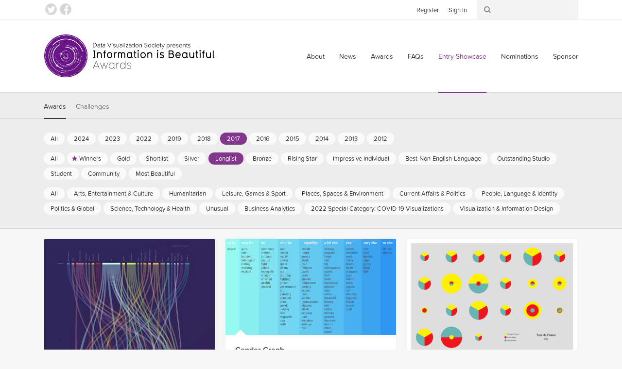

--- FILE ---
content_type: text/html; charset=utf-8
request_url: https://www.informationisbeautifulawards.com/showcase?acategory=commercial-studio&action=index&award=2017&controller=showcase&page=1&pcategory=long-list&type=awards
body_size: 10303
content:
<!DOCTYPE html>
<!--[if lt IE 7]> <html class="no-js lt-ie9 lt-ie8 lt-ie7"> <![endif]-->
<!--[if IE 7]> <html class="no-js lt-ie9 lt-ie8"> <![endif]-->
<!--[if IE 8]> <html class="no-js lt-ie9"> <![endif]-->
<!--[if gt IE 8]><!-->
<html class="no-js">
	<!--<![endif]-->
  <head>
    <meta charset="utf-8">
    <meta http-equiv="X-UA-Compatible" content="IE=edge,chrome=1">
    <title>Showcase — Information is Beautiful Awards</title>
    <meta name="twitter:card" content="summary_large_image">
    <meta name="twitter:site" content="@infobeautyaward">
    <meta name="twitter:creator" content="@infobeautyaward">
    <meta name="twitter:url" content="https://www.informationisbeautifulawards.com/showcase?acategory=commercial-studio&amp;action=index&amp;award=2017&amp;controller=showcase&amp;page=1&amp;pcategory=long-list&amp;type=awards">
    <meta name="og:url" content="https://www.informationisbeautifulawards.com/showcase?acategory=commercial-studio&amp;action=index&amp;award=2017&amp;controller=showcase&amp;page=1&amp;pcategory=long-list&amp;type=awards">
    <meta name="twitter:title" content="Showcase">
    <meta name="og:title" content="Showcase">
    <meta name="viewport" content="width=device-width, initial-scale=1">
    <meta name="apple-mobile-web-app-status-bar-style" content="black"/>
    <meta name="apple-mobile-web-app-title" content="IIB Awards">
    <link rel="dns-prefetch" href="//ajax.googleapis.com">
    <link rel="dns-prefetch" href="//www.google-analytics.com">
    <link rel="stylesheet" media="all" href="/assets/application-2c2b9dd6af983bc9a9c650c647124e385ecafb622a9502c39ad59d7f99ae4c55.css" data-turbolinks-track="true" />
    <script type="text/javascript" src="//s7.addthis.com/js/300/addthis_widget.js#pubid=ra-4f569d917e0dd0d9"></script>
    <script src="/assets/application-80c2904b2d7145ac54de0b2c3b056aee74f996831323c3ac503f91f397e1bf2f.js" data-turbolinks-track="true"></script>
    <meta name="csrf-param" content="authenticity_token" />
<meta name="csrf-token" content="A1tnP8YMTSpiuCMZ1MQeYENeDv/c1MN7GYEaSxcEfPrn09fcvf7XbGxUr5Fe/GJoQfnAU+MamK5RL/ouci70ng==" />
    <script type="text/javascript">
      (function (d) {
      	var config = {
      			kitId: 'prg8vxd',
      			scriptTimeout: 3000
      		},
      		h = d.documentElement,
      		t = setTimeout(function () {
      			h.className = h.className.replace(/\bwf-loading\b/g, "") + " wf-inactive";
      		}, config.scriptTimeout),
      		tk = d.createElement("script"),
      		f = false,
      		s = d.getElementsByTagName("script")[0],
      		a;
      	h.className += " wf-loading";
      	tk.src = '//use.typekit.net/' + config.kitId + '.js';
      	tk.async = true;
      	tk.onload = tk.onreadystatechange = function () {
      		a = this.readyState;
      		if (f || a && a != "complete" && a != "loaded")
      			return;
      		f = true;
      		clearTimeout(t);
      		try {
      			Typekit.load(config)
      		} catch (e) {}
      	};
      	s.parentNode.insertBefore(tk, s)
      })(document);
    </script>
    <script>
      (function (i, s, o, g, r, a, m) {
      	i['GoogleAnalyticsObject'] = r;
      	i[r] = i[r] || function () {
      		(i[r].q = i[r].q || []).push(arguments)
      	},
      	i[r].l = 1 * new Date();
      	a = s.createElement(o),
      	m = s.getElementsByTagName(o)[0];
      	a.async = 1;
      	a.src = g;
      	m.parentNode.insertBefore(a, m)
      })(window, document, 'script', 'https://www.google-analytics.com/analytics.js', 'ga');

      ga('create', 'UA-25609587-1', 'auto');
    </script>
    <script>
      !function (f, b, e, v, n, t, s) {
      	if (f.fbq)
      		return;
      	n = f.fbq = function () {
      		n.callMethod
      			? n.callMethod.apply(n, arguments)
      			: n.queue.push(arguments)
      	};
      	if (!f._fbq)
      		f._fbq = n;
      	n.push = n;
      	n.loaded = !0;
      	n.version = '2.0';
      	n.queue = [];
      	t = b.createElement(e);
      	t.async = !0;
      	t.src = v;
      	s = b.getElementsByTagName(e)[0];
      	s.parentNode.insertBefore(t, s)
      }(window, document, 'script', 'https://connect.facebook.net/en_US/fbevents.js');

      fbq('init', '117160932032580');
    </script>
    <script>
      !function (e, n, u, a) {
      	e.twq || (a = e.twq = function () {
      		a.exe
      			? a.exe.apply(a, arguments)
      			: a.queue.push(arguments);
      	},
      	a.version = '1',
      	a.queue = [],
      	t = n.createElement(u),
      	t.async = !0,
      	t.src = '//static.ads-twitter.com/uwt.js',
      	s = n.getElementsByTagName(u)[0],
      	s.parentNode.insertBefore(t, s))
      }(window, document, 'script');

      twq('init', 'nuw8z');
    </script>
  </head>
  <body>
      <script>
        ga('send', 'pageview');
        twq('track', 'PageView');
        fbq('track', 'PageView');
      </script>
    <div id="root">
      <!--[if lte IE 7]>
        <div class="outdated">
          <p>You are using an outdated browser. Please <a href="http://outdatedbrowser.com/">upgrade your browser</a> to improve your experience.</p>
        </div>
      <![endif]-->
      <!-- header -->
      <div class="header-wrapper " data-image="">
        <div class="header-container">
          <header>
            <div class="header-row">
              <div class="logo-container">
                <a href="/">Information is Beautiful Awards</a>
              </div>
              <div class="nav-container">
                <nav class="primary">
                  <button class="toggle">
                    <span>Menu ↓</span>
                  </button>
                  <ul>
    <li><a href="/about">About</a></li>
  <li><a href="/news">News</a></li>
  <li><a href="/awards">Awards</a></li>
  <li><a href="/faq">FAQs</a></li>
  <li><a class="active" aria-current="page" href="/showcase">Entry Showcase</a></li>
  <li><a href="https://www.datavisualizationsociety.org/iib-awards-special-awards-nominations">Nominations</a></li>
  <li><a href="https://www.datavisualizationsociety.org/sponsor-iib-awards">Sponsor</a></li>
    <li class="auth"><a href="/users/sign_up">Register</a></li>
    <li class="auth"><a href="/users/sign_in">Sign In</a></li>
  <li class="search"><a href="/search/index">Search</a></li>
</ul>

                </nav>
              </div>
            </div>
          </header>
        </div>
        <div class="toolbar-wrapper">
          <div class="toolbar-row">
            <div class="toolbar-container">
              <ul class="social">
                <li><a class="twitter" href="https://twitter.com/infobeautyaward">Twitter</a></li>
                <li><a class="facebook" href="https://www.facebook.com/TheInformationIsBeautifulAwards/">Facebook</a></li>
              </ul>
              <ul class="toolbar">
                <li class="auth">
                  <ul>
                      <li><a href="/users/sign_up">Register</a></li>
                      <li><a href="/users/sign_in">Sign In</a></li>
                  </ul>
                </li>
                <li class="search">
                  <form action="/search/index" method="get">
	<input class="keywords" type="search" name="q" id="search_q" value=""/>
</form>

                </li>
              </ul>
            </div>
          </div>
        </div>
      </div>
      <!-- .header -->
      <div class="breadcrumbs-row">
	<div class="breadcrumbs">
		<ul>
			<li><a href="/">Home</a></li>
			<li><a class="active" aria-current="page" href="/showcase">Showcase</a></li>
		</ul>
	</div>
</div>

      
<div class="filter-container">

	<div class="filter-row">

		<div class="filter-selector-container">

			<div class="filter-selector-row">

				<ul class="filter-selector">
					<li>
						<a class="active" href="/showcase?type=awards">Awards</a>
					</li>
					<li>
						<a href="/showcase?type=challenges">Challenges</a>
					</li>
				</ul>

			</div>

		</div>

		<div class="filter-options-container">

			<div class="filter-options-row">

				<ul class="filter-options">

					<li class="group awards active">
						<ul class="sub-groups">
							<li class="sub-group">
								<ul>
									<li><a href="/showcase?acategory=commercial-studio&amp;page=1&amp;pcategory=long-list&amp;type=awards">All</a></li>
									<li><a href="/showcase?acategory=commercial-studio&amp;action=index&amp;award=2024&amp;controller=showcase&amp;page=1&amp;pcategory=long-list&amp;type=awards">2024</a></li>
									<li><a href="/showcase?acategory=commercial-studio&amp;action=index&amp;award=2023&amp;controller=showcase&amp;page=1&amp;pcategory=long-list&amp;type=awards">2023</a></li>
									<li><a href="/showcase?acategory=commercial-studio&amp;action=index&amp;award=2022&amp;controller=showcase&amp;page=1&amp;pcategory=long-list&amp;type=awards">2022</a></li>
									<li><a href="/showcase?acategory=commercial-studio&amp;action=index&amp;award=2019&amp;controller=showcase&amp;page=1&amp;pcategory=long-list&amp;type=awards">2019</a></li>
									<li><a href="/showcase?acategory=commercial-studio&amp;action=index&amp;award=2018&amp;controller=showcase&amp;page=1&amp;pcategory=long-list&amp;type=awards">2018</a></li>
									<li><a class="active" href="/showcase?acategory=commercial-studio&amp;action=index&amp;award=2017&amp;controller=showcase&amp;page=1&amp;pcategory=long-list&amp;type=awards">2017</a></li>
									<li><a href="/showcase?acategory=commercial-studio&amp;action=index&amp;award=2016&amp;controller=showcase&amp;page=1&amp;pcategory=long-list&amp;type=awards">2016</a></li>
									<li><a href="/showcase?acategory=commercial-studio&amp;action=index&amp;award=2015&amp;controller=showcase&amp;page=1&amp;pcategory=long-list&amp;type=awards">2015</a></li>
									<li><a href="/showcase?acategory=commercial-studio&amp;action=index&amp;award=2014&amp;controller=showcase&amp;page=1&amp;pcategory=long-list&amp;type=awards">2014</a></li>
									<li><a href="/showcase?acategory=commercial-studio&amp;action=index&amp;award=2013&amp;controller=showcase&amp;page=1&amp;pcategory=long-list&amp;type=awards">2013</a></li>
									<li><a href="/showcase?acategory=commercial-studio&amp;action=index&amp;award=2012&amp;controller=showcase&amp;page=1&amp;pcategory=long-list&amp;type=awards">2012</a></li>
								</ul>
							</li>
							<li class="sub-group">
								<ul>
									<li><a href="/showcase?acategory=commercial-studio&amp;award=2017&amp;page=1&amp;type=awards">All</a></li>
									<li class="winner"><a href="/showcase?acategory=commercial-studio&amp;action=index&amp;award=2017&amp;controller=showcase&amp;page=1&amp;pcategory=winner&amp;type=awards">Winners</a></li>
									<li class="gold"><a href="/showcase?acategory=commercial-studio&amp;action=index&amp;award=2017&amp;controller=showcase&amp;page=1&amp;pcategory=gold&amp;type=awards">Gold</a></li>
									<li class="short-list"><a href="/showcase?acategory=commercial-studio&amp;action=index&amp;award=2017&amp;controller=showcase&amp;page=1&amp;pcategory=short-list&amp;type=awards">Shortlist</a></li>
									<li class="silver"><a href="/showcase?acategory=commercial-studio&amp;action=index&amp;award=2017&amp;controller=showcase&amp;page=1&amp;pcategory=silver&amp;type=awards">Silver</a></li>
									<li class="long-list"><a class="active" href="/showcase?acategory=commercial-studio&amp;action=index&amp;award=2017&amp;controller=showcase&amp;page=1&amp;pcategory=long-list&amp;type=awards">Longlist</a></li>
									<li class="bronze"><a href="/showcase?acategory=commercial-studio&amp;action=index&amp;award=2017&amp;controller=showcase&amp;page=1&amp;pcategory=bronze&amp;type=awards">Bronze</a></li>
									<li class="rising-star"><a href="/showcase?acategory=commercial-studio&amp;action=index&amp;award=2017&amp;controller=showcase&amp;page=1&amp;pcategory=rising-star&amp;type=awards">Rising Star</a></li>
									<li class="individual-award"><a href="/showcase?acategory=commercial-studio&amp;action=index&amp;award=2017&amp;controller=showcase&amp;page=1&amp;pcategory=individual-award&amp;type=awards">Impressive Individual</a></li>
									<li class="best-non-english-language"><a href="/showcase?acategory=commercial-studio&amp;action=index&amp;award=2017&amp;controller=showcase&amp;page=1&amp;pcategory=best-non-english-language&amp;type=awards">Best-Non-English-Language</a></li>
									<li class="commercial-studio"><a href="/showcase?acategory=commercial-studio&amp;action=index&amp;award=2017&amp;controller=showcase&amp;page=1&amp;pcategory=commercial-studio&amp;type=awards">Outstanding Studio</a></li>
									<li class="student-award"><a href="/showcase?acategory=commercial-studio&amp;action=index&amp;award=2017&amp;controller=showcase&amp;page=1&amp;pcategory=student-award&amp;type=awards">Student</a></li>
									<li class="community-award"><a href="/showcase?acategory=commercial-studio&amp;action=index&amp;award=2017&amp;controller=showcase&amp;page=1&amp;pcategory=community-award&amp;type=awards">Community</a></li>
									<li class="most-beautiful"><a href="/showcase?acategory=commercial-studio&amp;action=index&amp;award=2017&amp;controller=showcase&amp;page=1&amp;pcategory=most-beautiful&amp;type=awards">Most Beautiful</a></li>
								</ul>
							</li>
							<li class="sub-group">
								<ul>
									<li><a href="/showcase?award=2017&amp;page=1&amp;pcategory=long-list&amp;type=awards">All</a></li>
									<li class=""><a href="/showcase?acategory=arts-entertainment-pop-culture&amp;action=index&amp;award=2017&amp;controller=showcase&amp;page=1&amp;pcategory=long-list&amp;type=awards">Arts, Entertainment &amp; Culture</a></li>
									<li class=""><a href="/showcase?acategory=humanitarian&amp;action=index&amp;award=2017&amp;controller=showcase&amp;page=1&amp;pcategory=long-list&amp;type=awards">Humanitarian</a></li>
									<li class=""><a href="/showcase?acategory=sports-games&amp;action=index&amp;award=2017&amp;controller=showcase&amp;page=1&amp;pcategory=long-list&amp;type=awards">Leisure, Games &amp; Sport</a></li>
									<li class=""><a href="/showcase?acategory=environments-maps&amp;action=index&amp;award=2017&amp;controller=showcase&amp;page=1&amp;pcategory=long-list&amp;type=awards">Places, Spaces &amp; Environment</a></li>
									<li class=""><a href="/showcase?acategory=current-affairs&amp;action=index&amp;award=2017&amp;controller=showcase&amp;page=1&amp;pcategory=long-list&amp;type=awards">Current Affairs &amp; Politics</a></li>
									<li class=""><a href="/showcase?acategory=people-language-identity&amp;action=index&amp;award=2017&amp;controller=showcase&amp;page=1&amp;pcategory=long-list&amp;type=awards">People, Language &amp; Identity </a></li>
									<li class=""><a href="/showcase?acategory=humanitarian-global&amp;action=index&amp;award=2017&amp;controller=showcase&amp;page=1&amp;pcategory=long-list&amp;type=awards">Politics &amp; Global</a></li>
									<li class=""><a href="/showcase?acategory=science-technology&amp;action=index&amp;award=2017&amp;controller=showcase&amp;page=1&amp;pcategory=long-list&amp;type=awards">Science, Technology &amp; Health</a></li>
									<li class=""><a href="/showcase?acategory=unusual&amp;action=index&amp;award=2017&amp;controller=showcase&amp;page=1&amp;pcategory=long-list&amp;type=awards">Unusual</a></li>
									<li class=""><a href="/showcase?acategory=business-analytics&amp;action=index&amp;award=2017&amp;controller=showcase&amp;page=1&amp;pcategory=long-list&amp;type=awards">Business Analytics</a></li>
									<li class=""><a href="/showcase?acategory=annual-theme&amp;action=index&amp;award=2017&amp;controller=showcase&amp;page=1&amp;pcategory=long-list&amp;type=awards">2022 Special Category: COVID-19 Visualizations</a></li>
									<li class=""><a href="/showcase?acategory=visualization&amp;action=index&amp;award=2017&amp;controller=showcase&amp;page=1&amp;pcategory=long-list&amp;type=awards">Visualization &amp; Information Design</a></li>
								</ul>
							</li>
						</ul>
					</li>


				</ul>

			</div>

		</div>

	</div>

</div>


<div class="block-grid-row">

	<div class="block-grid-container">

		<ul class="block-grid">

			<li class="block medium" data-random-order="1">

				<div class="wrapper">

					<div class="image ">

						<a href="/showcase/2069-makr-shakr-by-data"><img src="https://iibawards-prod.s3.amazonaws.com/projects/images/000/002/069/medium.jpg?1506959151" alt="Medium" /></a>

					</div>

					<div class="content">

						<div class="title">

							<h4><a href="/showcase/2069-makr-shakr-by-data">Makr Shakr by Data</a></h4>

						</div>

						<div class="text">

							Please note that this preview image is cropped from a much larger work. Please click the link below to see it in full. 

This visualization explores cocktail drinking habits during a cruise...

						</div>

					</div>

					<div class="footer">

						<div class="link">
							<a href="http://andreapedrina.com" title="Visit http://andreapedrina.com">andreapedrina.com</a>
						</div>

						<div class="icons">
							<a class="icon long-list tooltip" title="Longlist" href="/showcase?acategory=commercial-studio&amp;action=index&amp;award=2017&amp;controller=showcase&amp;page=1&amp;pcategory=long-list&amp;type=awards">Longlist</a>						</div>
					</div>

          <a class="action" href="/showcase/2069-makr-shakr-by-data">View project</a>

				</div>

			</li>
			<li class="block medium" data-random-order="6">

				<div class="wrapper">

					<div class="image ">

						<a href="/showcase/2026-gender-graph"><img src="https://iibawards-prod.s3.amazonaws.com/projects/images/000/002/026/medium.png?1505392754" alt="Medium" /></a>

					</div>

					<div class="content">

						<div class="title">

							<h4><a href="/showcase/2026-gender-graph">Gender Graph</a></h4>

						</div>

						<div class="text">

							Ever wonder if we can quantify a gender bias in society?

Using machine learning, we can generate word associations present in a given media source. By looking at those associations we can tell...

						</div>

					</div>

					<div class="footer">

						<div class="link">
							<a href="http://gendergraph.tk/" title="Visit http://gendergraph.tk/">gendergraph.tk</a>
						</div>

						<div class="icons">
							<a class="icon long-list tooltip" title="Longlist" href="/showcase?acategory=commercial-studio&amp;action=index&amp;award=2017&amp;controller=showcase&amp;page=1&amp;pcategory=long-list&amp;type=awards">Longlist</a>						</div>
					</div>

          <a class="action" href="/showcase/2026-gender-graph">View project</a>

				</div>

			</li>
			<li class="block medium" data-random-order="20">

				<div class="wrapper">

					<div class="image ">

						<a href="/showcase/2583-your-favorite-sporting-moments-captured-through-sports-data-visualization"><img src="https://iibawards-prod.s3.amazonaws.com/projects/images/000/002/583/medium.png?1508505703" alt="Medium" /></a>

					</div>

					<div class="content">

						<div class="title">

							<h4><a href="/showcase/2583-your-favorite-sporting-moments-captured-through-sports-data-visualization">Your favorite sporting moments captured through sports data visualization</a></h4>

						</div>

						<div class="text">

							Your favorite sporting moments captured through sports data visualization.


						</div>

					</div>

					<div class="footer">

						<div class="link">
							<a href="https://visualathlete.io/create/fb/liv/2016" title="Visit https://visualathlete.io/create/fb/liv/2016">visualathlete.io</a>
						</div>

						<div class="icons">
							<a class="icon long-list tooltip" title="Longlist" href="/showcase?acategory=commercial-studio&amp;action=index&amp;award=2017&amp;controller=showcase&amp;page=1&amp;pcategory=long-list&amp;type=awards">Longlist</a>						</div>
					</div>

          <a class="action" href="/showcase/2583-your-favorite-sporting-moments-captured-through-sports-data-visualization">View project</a>

				</div>

			</li>
			<li class="block medium" data-random-order="21">

				<div class="wrapper">

					<div class="image ">

						<a href="/showcase/1980-world-potus"><img src="https://iibawards-prod.s3.amazonaws.com/projects/images/000/001/980/medium.png?1507283711" alt="Medium" /></a>

					</div>

					<div class="content">

						<div class="title">

							<h4><a href="/showcase/1980-world-potus">World Potus</a></h4>

						</div>

						<div class="text">

							Who would the rest of the world vote for? A data-driven digital experience visualizing “soft” and “human” data to discover the world’s interest in the 2016 US presidential candidates.

By looking...

						</div>

					</div>

					<div class="footer">

						<div class="link">
							<a href="http://www.worldpotus.com/#/" title="Visit http://www.worldpotus.com/#/">www.worldpotus.com</a>
						</div>

						<div class="icons">
							<a class="icon long-list tooltip" title="Longlist" href="/showcase?acategory=commercial-studio&amp;action=index&amp;award=2017&amp;controller=showcase&amp;page=1&amp;pcategory=long-list&amp;type=awards">Longlist</a>						</div>
					</div>

          <a class="action" href="/showcase/1980-world-potus">View project</a>

				</div>

			</li>
			<li class="block medium" data-random-order="42">

				<div class="wrapper">

					<div class="image ">

						<a href="/showcase/2126-mighty-morphing-metro-maps-watch-transit-maps-transform-to-real-life-geography"><img src="https://iibawards-prod.s3.amazonaws.com/projects/images/000/002/126/medium.png?1505490591" alt="Medium" /></a>

					</div>

					<div class="content">

						<div class="title">

							<h4><a href="/showcase/2126-mighty-morphing-metro-maps-watch-transit-maps-transform-to-real-life-geography">Mighty Morphing Metro Maps – Watch Transit Maps Transform to Real-Life Geography</a></h4>

						</div>

						<div class="text">

							Public transit maps occupy a unique place in the mapping world. Unlike most maps, which are designed to satisfy a single purpose, transit maps must strike a careful balance between readability,...

						</div>

					</div>

					<div class="footer">

						<div class="link">
							<a href="http://metrocosm.com/morphing-metro-maps/" title="Visit http://metrocosm.com/morphing-metro-maps/">metrocosm.com</a>
						</div>

						<div class="icons">
							<a class="icon long-list tooltip" title="Longlist" href="/showcase?acategory=commercial-studio&amp;action=index&amp;award=2017&amp;controller=showcase&amp;page=1&amp;pcategory=long-list&amp;type=awards">Longlist</a>						</div>
					</div>

          <a class="action" href="/showcase/2126-mighty-morphing-metro-maps-watch-transit-maps-transform-to-real-life-geography">View project</a>

				</div>

			</li>
			<li class="block medium" data-random-order="50">

				<div class="wrapper">

					<div class="image long">

						<a href="/showcase/1827-how-donald-trump-s-web-of-llcs-obscures-his-business-interests"><img src="https://iibawards-prod.s3.amazonaws.com/projects/images/000/001/827/medium.png?1507208993" alt="Medium" /></a>

					</div>

					<div class="content">

						<div class="title">

							<h4><a href="/showcase/1827-how-donald-trump-s-web-of-llcs-obscures-his-business-interests">How Donald Trump's Web of LLCs Obscures his Business Interests</a></h4>

						</div>

						<div class="text">

							President-elect Donald Trump owns a helicopter in Scotland.

To be more precise, he has a revocable trust that owns 99% of a Delaware limited liability company that owns 99% of another Delaware...

						</div>

					</div>

					<div class="footer">

						<div class="link">
							<a href="http://www.wsj.com/articles/how-donald-trumps-web-of-llcs-obscures-his-business-interests-1481193002?mod=e2twg" title="Visit http://www.wsj.com/articles/how-donald-trumps-web-of-llcs-obscures-his-business-interests-1481193002?mod=e2twg">www.wsj.com</a>
						</div>

						<div class="icons">
							<a class="icon long-list tooltip" title="Longlist" href="/showcase?acategory=commercial-studio&amp;action=index&amp;award=2017&amp;controller=showcase&amp;page=1&amp;pcategory=long-list&amp;type=awards">Longlist</a>						</div>
					</div>

          <a class="action" href="/showcase/1827-how-donald-trump-s-web-of-llcs-obscures-his-business-interests">View project</a>

				</div>

			</li>
			<li class="block medium" data-random-order="65">

				<div class="wrapper">

					<div class="image ">

						<a href="/showcase/1801-breastcancer-twitter-connections"><img src="https://iibawards-prod.s3.amazonaws.com/projects/images/000/001/801/medium.jpg?1504882679" alt="Medium" /></a>

					</div>

					<div class="content">

						<div class="title">

							<h4><a href="/showcase/1801-breastcancer-twitter-connections">#breastcancer Twitter Connections</a></h4>

						</div>

						<div class="text">

							An image which illustrates a fascinating visualisation of Twitter conversations about breast cancer, created by a team at RCSI (Royal College of Surgeons in Ireland), has been unveiled as a winner...

						</div>

					</div>

					<div class="footer">

						<div class="link">
							<a href="http://www.rcsi.ie/index.jsp?n=110&amp;p=100&amp;a=10510" title="Visit http://www.rcsi.ie/index.jsp?n=110&amp;p=100&amp;a=10510">www.rcsi.ie</a>
						</div>

						<div class="icons">
							<a class="icon long-list tooltip" title="Longlist" href="/showcase?acategory=commercial-studio&amp;action=index&amp;award=2017&amp;controller=showcase&amp;page=1&amp;pcategory=long-list&amp;type=awards">Longlist</a>						</div>
					</div>

          <a class="action" href="/showcase/1801-breastcancer-twitter-connections">View project</a>

				</div>

			</li>
			<li class="block medium" data-random-order="79">

				<div class="wrapper">

					<div class="image ">

						<a href="/showcase/1766-treepedia"><img src="https://iibawards-prod.s3.amazonaws.com/projects/images/000/001/766/medium.png?1504799119" alt="Medium" /></a>

					</div>

					<div class="content">

						<div class="title">

							<h4><a href="/showcase/1766-treepedia">Treepedia</a></h4>

						</div>

						<div class="text">

							Treepedia measures the canopy cover in cities. Rather than count the individual number of trees, we’ve developed a scaleable and universally applicable method by analyzing the amount of green...

						</div>

					</div>

					<div class="footer">

						<div class="link">
							<a href="http://senseable.mit.edu/treepedia/greenindex/boston/Ljn672OrGlcTZKXx7YJXHQ" title="Visit http://senseable.mit.edu/treepedia/greenindex/boston/Ljn672OrGlcTZKXx7YJXHQ">senseable.mit.edu</a>
						</div>

						<div class="icons">
							<a class="icon long-list tooltip" title="Longlist" href="/showcase?acategory=commercial-studio&amp;action=index&amp;award=2017&amp;controller=showcase&amp;page=1&amp;pcategory=long-list&amp;type=awards">Longlist</a>							<a class="icon short-list tooltip" title="Shortlist" href="/showcase?acategory=commercial-studio&amp;action=index&amp;award=2017&amp;controller=showcase&amp;page=1&amp;pcategory=short-list&amp;type=awards">Shortlist</a>						</div>
					</div>

          <a class="action" href="/showcase/1766-treepedia">View project</a>

				</div>

			</li>
			<li class="block medium" data-random-order="86">

				<div class="wrapper">

					<div class="image ">

						<a href="/showcase/2107-triple-play-art"><img src="https://iibawards-prod.s3.amazonaws.com/projects/images/000/002/107/medium.png?1505490035" alt="Medium" /></a>

					</div>

					<div class="content">

						<div class="title">

							<h4><a href="/showcase/2107-triple-play-art">Triple Play Art</a></h4>

						</div>

						<div class="text">

							A visualization of all 711 Triple Plays in MLB history, looking at the frequency of Triple Plays by position and sequence order.


						</div>

					</div>

					<div class="footer">

						<div class="link">
							<a href="https://public.tableau.com/views/TriplePlayArt/Art?:embed=y&amp;:display_count=yes&amp;:showVizHome=no" title="Visit https://public.tableau.com/views/TriplePlayArt/Art?:embed=y&amp;:display_count=yes&amp;:showVizHome=no">public.tableau.com</a>
						</div>

						<div class="icons">
							<a class="icon long-list tooltip" title="Longlist" href="/showcase?acategory=commercial-studio&amp;action=index&amp;award=2017&amp;controller=showcase&amp;page=1&amp;pcategory=long-list&amp;type=awards">Longlist</a>							<a class="icon short-list tooltip" title="Shortlist" href="/showcase?acategory=commercial-studio&amp;action=index&amp;award=2017&amp;controller=showcase&amp;page=1&amp;pcategory=short-list&amp;type=awards">Shortlist</a>						</div>
					</div>

          <a class="action" href="/showcase/2107-triple-play-art">View project</a>

				</div>

			</li>
			<li class="block medium" data-random-order="92">

				<div class="wrapper">

					<div class="image ">

						<a href="/showcase/1749-which-skills-are-most-in-demand-where-you-live"><img src="https://iibawards-prod.s3.amazonaws.com/projects/images/000/001/749/medium.png?1504711787" alt="Medium" /></a>

					</div>

					<div class="content">

						<div class="title">

							<h4><a href="/showcase/1749-which-skills-are-most-in-demand-where-you-live">Which skills are most in demand where you live?</a></h4>

						</div>

						<div class="text">

							Skills most in demand according to LinkedIn: 2014 &amp; 2015


						</div>

					</div>

					<div class="footer">

						<div class="link">
							<a href="https://public.tableau.com/views/HotDataSkills/Skills" title="Visit https://public.tableau.com/views/HotDataSkills/Skills">public.tableau.com</a>
						</div>

						<div class="icons">
							<a class="icon long-list tooltip" title="Longlist" href="/showcase?acategory=commercial-studio&amp;action=index&amp;award=2017&amp;controller=showcase&amp;page=1&amp;pcategory=long-list&amp;type=awards">Longlist</a>						</div>
					</div>

          <a class="action" href="/showcase/1749-which-skills-are-most-in-demand-where-you-live">View project</a>

				</div>

			</li>
			<li class="block medium" data-random-order="116">

				<div class="wrapper">

					<div class="image long">

						<a href="/showcase/1828-there-s-big-money-to-be-made-in-asteroid-mining"><img src="https://iibawards-prod.s3.amazonaws.com/projects/images/000/001/828/medium.jpg?1505134860" alt="Medium" /></a>

					</div>

					<div class="content">

						<div class="title">

							<h4><a href="/showcase/1828-there-s-big-money-to-be-made-in-asteroid-mining">There's Big Money to be Made in Asteroid Mining</a></h4>

						</div>

						<div class="text">

							If humans were ever able to get their hands on just one asteroid, it would be a game-changer.

That’s because the value of many asteroids are measured in the quintillions of dollars, which makes...

						</div>

					</div>

					<div class="footer">

						<div class="link">
							<a href="https://www.wired.co.uk/gallery/infoporn-mine-asteroids" title="Visit http://www.wired.co.uk/gallery/infoporn-mine-asteroids">www.wired.co.uk</a>
						</div>

						<div class="icons">
							<a class="icon long-list tooltip" title="Longlist" href="/showcase?acategory=commercial-studio&amp;action=index&amp;award=2017&amp;controller=showcase&amp;page=1&amp;pcategory=long-list&amp;type=awards">Longlist</a>							<a class="icon short-list tooltip" title="Shortlist" href="/showcase?acategory=commercial-studio&amp;action=index&amp;award=2017&amp;controller=showcase&amp;page=1&amp;pcategory=short-list&amp;type=awards">Shortlist</a>						</div>
					</div>

          <a class="action" href="/showcase/1828-there-s-big-money-to-be-made-in-asteroid-mining">View project</a>

				</div>

			</li>
			<li class="block medium" data-random-order="125">

				<div class="wrapper">

					<div class="image ">

						<a href="/showcase/1765-we-the-tweeple"><img src="https://iibawards-prod.s3.amazonaws.com/projects/images/000/001/765/medium.png?1504798317" alt="Medium" /></a>

					</div>

					<div class="content">

						<div class="title">

							<h4><a href="/showcase/1765-we-the-tweeple">We the Tweeple</a></h4>

						</div>

						<div class="text">

							Never before has Twitter played such a prominent role in an election. If Clinton or Trump wants to say something or react to news — even if it's at 3 a.m. — they don't need to coordinate a press...

						</div>

					</div>

					<div class="footer">

						<div class="link">
							<a href="http://data.huffingtonpost.com/2016/we-the-tweeple" title="Visit http://data.huffingtonpost.com/2016/we-the-tweeple">data.huffingtonpost.com</a>
						</div>

						<div class="icons">
							<a class="icon long-list tooltip" title="Longlist" href="/showcase?acategory=commercial-studio&amp;action=index&amp;award=2017&amp;controller=showcase&amp;page=1&amp;pcategory=long-list&amp;type=awards">Longlist</a>						</div>
					</div>

          <a class="action" href="/showcase/1765-we-the-tweeple">View project</a>

				</div>

			</li>
			<li class="block medium" data-random-order="148">

				<div class="wrapper">

					<div class="image ">

						<a href="/showcase/1983-the-executive-abroad"><img src="https://iibawards-prod.s3.amazonaws.com/projects/images/000/001/983/medium.png?1505323947" alt="Medium" /></a>

					</div>

					<div class="content">

						<div class="title">

							<h4><a href="/showcase/1983-the-executive-abroad">The Executive Abroad</a></h4>

						</div>

						<div class="text">

							No sitting American president traveled outside the country before Theodore Roosevelt traveled to Panama in 1906 to see the construction of the Panama Canal. A century later Air Force One regularly...

						</div>

					</div>

					<div class="footer">

						<div class="link">
							<a href="http://dsl.richmond.edu/panorama/executiveabroad/#sos=45" title="Visit http://dsl.richmond.edu/panorama/executiveabroad/#sos=45">dsl.richmond.edu</a>
						</div>

						<div class="icons">
							<a class="icon long-list tooltip" title="Longlist" href="/showcase?acategory=commercial-studio&amp;action=index&amp;award=2017&amp;controller=showcase&amp;page=1&amp;pcategory=long-list&amp;type=awards">Longlist</a>						</div>
					</div>

          <a class="action" href="/showcase/1983-the-executive-abroad">View project</a>

				</div>

			</li>
			<li class="block medium" data-random-order="153">

				<div class="wrapper">

					<div class="image ">

						<a href="/showcase/2224-viae-romanae-maiores"><img src="https://iibawards-prod.s3.amazonaws.com/projects/images/000/002/224/medium.png?1505499912" alt="Medium" /></a>

					</div>

					<div class="content">

						<div class="title">

							<h4><a href="/showcase/2224-viae-romanae-maiores">Viae Romanae Maiores</a></h4>

						</div>

						<div class="text">

							A visualization of the primary roads of the Roman Empire, circa 150 AD, in the style of a subway diagram. Connections between cities are emphasized at the expense of topographical accuracy. The...

						</div>

					</div>

					<div class="footer">

						<div class="link">
							<a href="http://sashat.me/2017/06/03/roman-roads/" title="Visit http://sashat.me/2017/06/03/roman-roads/">sashat.me</a>
						</div>

						<div class="icons">
							<a class="icon long-list tooltip" title="Longlist" href="/showcase?acategory=commercial-studio&amp;action=index&amp;award=2017&amp;controller=showcase&amp;page=1&amp;pcategory=long-list&amp;type=awards">Longlist</a>						</div>
					</div>

          <a class="action" href="/showcase/2224-viae-romanae-maiores">View project</a>

				</div>

			</li>
			<li class="block medium" data-random-order="154">

				<div class="wrapper">

					<div class="image long">

						<a href="/showcase/2561-gazing-poetic-sound"><img src="https://iibawards-prod.s3.amazonaws.com/projects/images/000/002/561/medium.jpg?1507120742" alt="Medium" /></a>

					</div>

					<div class="content">

						<div class="title">

							<h4><a href="/showcase/2561-gazing-poetic-sound">Gazing Poetic Sound</a></h4>

						</div>

						<div class="text">

							Language has two aspects - sound and meaning, and yet we don't tend to care about sound as much as we care about its meaning when using language. This project attempts to draw attention to sound...

						</div>

					</div>

					<div class="footer">

						<div class="link">
							<a href="https://www.behance.net/gallery/56790403/Gazing-poetic-sound" title="Visit https://www.behance.net/gallery/56790403/Gazing-poetic-sound">www.behance.net</a>
						</div>

						<div class="icons">
							<a class="icon long-list tooltip" title="Longlist" href="/showcase?acategory=commercial-studio&amp;action=index&amp;award=2017&amp;controller=showcase&amp;page=1&amp;pcategory=long-list&amp;type=awards">Longlist</a>						</div>
					</div>

          <a class="action" href="/showcase/2561-gazing-poetic-sound">View project</a>

				</div>

			</li>
			<li class="block medium" data-random-order="157">

				<div class="wrapper">

					<div class="image ">

						<a href="/showcase/2201-bias-she-wrote-the-gender-balance-of-the-new-york-times-best-sellers-list"><img src="https://iibawards-prod.s3.amazonaws.com/projects/images/000/002/201/medium.png?1505499560" alt="Medium" /></a>

					</div>

					<div class="content">

						<div class="title">

							<h4><a href="/showcase/2201-bias-she-wrote-the-gender-balance-of-the-new-york-times-best-sellers-list">Bias, She Wrote: The Gender Balance of the New York Times Best Sellers list</a></h4>

						</div>

						<div class="text">

							I went through the New York Times Best Seller list in fiction from 1950 to present, and for each year measured the ratio of books-written-by-women to books-written-by men and tracked that over...

						</div>

					</div>

					<div class="footer">

						<div class="link">
							<a href="https://pudding.cool/2017/06/best-sellers/" title="Visit https://pudding.cool/2017/06/best-sellers/">pudding.cool</a>
						</div>

						<div class="icons">
							<a class="icon long-list tooltip" title="Longlist" href="/showcase?acategory=commercial-studio&amp;action=index&amp;award=2017&amp;controller=showcase&amp;page=1&amp;pcategory=long-list&amp;type=awards">Longlist</a>						</div>
					</div>

          <a class="action" href="/showcase/2201-bias-she-wrote-the-gender-balance-of-the-new-york-times-best-sellers-list">View project</a>

				</div>

			</li>
			<li class="block medium" data-random-order="173">

				<div class="wrapper">

					<div class="image ">

						<a href="/showcase/2505-how-would-the-u-s-defend-against-a-north-korean-nuclear-attack"><img src="https://iibawards-prod.s3.amazonaws.com/projects/images/000/002/505/medium.png?1505733266" alt="Medium" /></a>

					</div>

					<div class="content">

						<div class="title">

							<h4><a href="/showcase/2505-how-would-the-u-s-defend-against-a-north-korean-nuclear-attack">How Would the U.S. Defend Against a North Korean Nuclear Attack?</a></h4>

						</div>

						<div class="text">

							When Secretary of State Rex Tillerson sought to allay American’s fears of North Korea’s nuclear threat by saying, “Americans should sleep well at night,” we asked, should we? What would happen if...

						</div>

					</div>

					<div class="footer">

						<div class="link">
							<a href="https://www.bloomberg.com/graphics/2017-us-defense-against-north-korean-nuclear-attack/" title="Visit https://www.bloomberg.com/graphics/2017-us-defense-against-north-korean-nuclear-attack/">www.bloomberg.com</a>
						</div>

						<div class="icons">
							<a class="icon long-list tooltip" title="Longlist" href="/showcase?acategory=commercial-studio&amp;action=index&amp;award=2017&amp;controller=showcase&amp;page=1&amp;pcategory=long-list&amp;type=awards">Longlist</a>						</div>
					</div>

          <a class="action" href="/showcase/2505-how-would-the-u-s-defend-against-a-north-korean-nuclear-attack">View project</a>

				</div>

			</li>
			<li class="block medium" data-random-order="218">

				<div class="wrapper">

					<div class="image ">

						<a href="/showcase/2510-traveltime"><img src="https://iibawards-prod.s3.amazonaws.com/projects/images/000/002/510/medium.png?1507215239" alt="Medium" /></a>

					</div>

					<div class="content">

						<div class="title">

							<h4><a href="/showcase/2510-traveltime">TravelTime</a></h4>

						</div>

						<div class="text">

							TravelTime is a data visualization based on open data from the Dutch National Data Warehouse for Traffic Information. The visualization shows 1 day of traffic in the Netherlands at 1 minute...

						</div>

					</div>

					<div class="footer">

						<div class="link">
							<a href="http://tulpinteractive.com/traveltime/" title="Visit http://tulpinteractive.com/traveltime/">tulpinteractive.com</a>
						</div>

						<div class="icons">
							<a class="icon long-list tooltip" title="Longlist" href="/showcase?acategory=commercial-studio&amp;action=index&amp;award=2017&amp;controller=showcase&amp;page=1&amp;pcategory=long-list&amp;type=awards">Longlist</a>						</div>
					</div>

          <a class="action" href="/showcase/2510-traveltime">View project</a>

				</div>

			</li>
			<li class="block medium" data-random-order="221">

				<div class="wrapper">

					<div class="image ">

						<a href="/showcase/1775-district-mobility"><img src="https://iibawards-prod.s3.amazonaws.com/projects/images/000/001/775/medium.png?1504863703" alt="Medium" /></a>

					</div>

					<div class="content">

						<div class="title">

							<h4><a href="/showcase/1775-district-mobility">District Mobility</a></h4>

						</div>

						<div class="text">

							The District Department of Transportation (DDOT) of Washington DC manages and maintains transportation infrastructure. In the district, many commuters use public transport instead of a personal...

						</div>

					</div>

					<div class="footer">

						<div class="link">
							<a href="https://www.districtmobility.org/" title="Visit https://www.districtmobility.org/">www.districtmobility.org</a>
						</div>

						<div class="icons">
							<a class="icon long-list tooltip" title="Longlist" href="/showcase?acategory=commercial-studio&amp;action=index&amp;award=2017&amp;controller=showcase&amp;page=1&amp;pcategory=long-list&amp;type=awards">Longlist</a>							<a class="icon short-list tooltip" title="Shortlist" href="/showcase?acategory=commercial-studio&amp;action=index&amp;award=2017&amp;controller=showcase&amp;page=1&amp;pcategory=short-list&amp;type=awards">Shortlist</a>						</div>
					</div>

          <a class="action" href="/showcase/1775-district-mobility">View project</a>

				</div>

			</li>
			<li class="block medium" data-random-order="237">

				<div class="wrapper">

					<div class="image ">

						<a href="/showcase/2074-swimming-world-records-throughout-history"><img src="https://iibawards-prod.s3.amazonaws.com/projects/images/000/002/074/medium.jpg?1508506231" alt="Medium" /></a>

					</div>

					<div class="content">

						<div class="title">

							<h4><a href="/showcase/2074-swimming-world-records-throughout-history">Swimming World Records throughout History</a></h4>

						</div>

						<div class="text">

							This project is an exploration of how much swimming has improved since the beginning of the 20th Century. It includes three different visualizations: the first one focuses in the average speeds of...

						</div>

					</div>

					<div class="footer">

						<div class="link">
							<a href="https://irenedelatorre.github.io/swimming-records/index.html" title="Visit https://irenedelatorre.github.io/swimming-records/index.html">irenedelatorre.github.io</a>
						</div>

						<div class="icons">
							<a class="icon long-list tooltip" title="Longlist" href="/showcase?acategory=commercial-studio&amp;action=index&amp;award=2017&amp;controller=showcase&amp;page=1&amp;pcategory=long-list&amp;type=awards">Longlist</a>							<a class="icon short-list tooltip" title="Shortlist" href="/showcase?acategory=commercial-studio&amp;action=index&amp;award=2017&amp;controller=showcase&amp;page=1&amp;pcategory=short-list&amp;type=awards">Shortlist</a>							<a class="icon silver tooltip" title="Silver" href="/showcase?acategory=commercial-studio&amp;action=index&amp;award=2017&amp;controller=showcase&amp;page=1&amp;pcategory=silver&amp;type=awards">Silver</a>							<a class="icon winner tooltip" title="Winners" href="/showcase?acategory=commercial-studio&amp;action=index&amp;award=2017&amp;controller=showcase&amp;page=1&amp;pcategory=winner&amp;type=awards">Winners</a>						</div>
					</div>

          <a class="action" href="/showcase/2074-swimming-world-records-throughout-history">View project</a>

				</div>

			</li>
			<li class="block medium" data-random-order="266">

				<div class="wrapper">

					<div class="image ">

						<a href="/showcase/2475-academy-awards-for-best-picture"><img src="https://iibawards-prod.s3.amazonaws.com/projects/images/000/002/475/medium.png?1505732707" alt="Medium" /></a>

					</div>

					<div class="content">

						<div class="title">

							<h4><a href="/showcase/2475-academy-awards-for-best-picture">Academy Awards for best picture</a></h4>

						</div>

						<div class="text">

							A look at the 537 Academy Awards nominated for best picture since the award show began.


						</div>

					</div>

					<div class="footer">

						<div class="link">
							<a href="http://tmsnrt.rs/2lPix51" title="Visit http://tmsnrt.rs/2lPix51">tmsnrt.rs</a>
						</div>

						<div class="icons">
							<a class="icon long-list tooltip" title="Longlist" href="/showcase?acategory=commercial-studio&amp;action=index&amp;award=2017&amp;controller=showcase&amp;page=1&amp;pcategory=long-list&amp;type=awards">Longlist</a>						</div>
					</div>

          <a class="action" href="/showcase/2475-academy-awards-for-best-picture">View project</a>

				</div>

			</li>
			<li class="block medium" data-random-order="267">

				<div class="wrapper">

					<div class="image ">

						<a href="/showcase/2203-is-a-scientific-career-predictable"><img src="https://iibawards-prod.s3.amazonaws.com/projects/images/000/002/203/medium.png?1505499566" alt="Medium" /></a>

					</div>

					<div class="content">

						<div class="title">

							<h4><a href="/showcase/2203-is-a-scientific-career-predictable">Is a scientific career predictable?</a></h4>

						</div>

						<div class="text">

							Research on creativity has shown that people tend to produce their most important works when they are young. This is true for scientists too. But a new study finds that this is simply because...

						</div>

					</div>

					<div class="footer">

						<div class="link">
							<a href="http://www.nature.com/news/scientists-can-publish-their-best-work-at-any-age-1.20926" title="Visit http://www.nature.com/news/scientists-can-publish-their-best-work-at-any-age-1.20926">www.nature.com</a>
						</div>

						<div class="icons">
							<a class="icon long-list tooltip" title="Longlist" href="/showcase?acategory=commercial-studio&amp;action=index&amp;award=2017&amp;controller=showcase&amp;page=1&amp;pcategory=long-list&amp;type=awards">Longlist</a>						</div>
					</div>

          <a class="action" href="/showcase/2203-is-a-scientific-career-predictable">View project</a>

				</div>

			</li>
			<li class="block medium" data-random-order="304">

				<div class="wrapper">

					<div class="image ">

						<a href="/showcase/2137-tongues-of-fire"><img src="https://iibawards-prod.s3.amazonaws.com/projects/images/000/002/137/medium.png?1505747371" alt="Medium" /></a>

					</div>

					<div class="content">

						<div class="title">

							<h4><a href="/showcase/2137-tongues-of-fire">Tongues of Fire</a></h4>

						</div>

						<div class="text">

							Tongues of Fire is a series of Data Visualizations with the objective of representing the variations and discrepancies in words used by corporate news media. The data itself is comprised of the...

						</div>

					</div>

					<div class="footer">

						<div class="link">
							<a href="http://www.jpkazior.com/tongues-of-fire.html" title="Visit http://www.jpkazior.com/tongues-of-fire.html">www.jpkazior.com</a>
						</div>

						<div class="icons">
							<a class="icon long-list tooltip" title="Longlist" href="/showcase?acategory=commercial-studio&amp;action=index&amp;award=2017&amp;controller=showcase&amp;page=1&amp;pcategory=long-list&amp;type=awards">Longlist</a>						</div>
					</div>

          <a class="action" href="/showcase/2137-tongues-of-fire">View project</a>

				</div>

			</li>
			<li class="block medium" data-random-order="309">

				<div class="wrapper">

					<div class="image ">

						<a href="/showcase/1929-resourcetrade-earth"><img src="https://iibawards-prod.s3.amazonaws.com/projects/images/000/001/929/medium.png?1505741925" alt="Medium" /></a>

					</div>

					<div class="content">

						<div class="title">

							<h4><a href="/showcase/1929-resourcetrade-earth">resourcetrade.earth</a></h4>

						</div>

						<div class="text">

							Intuitive interactive maps &amp; charts visualising an extensive &amp; authoritative database of international trade in natural resources. Chatham House’s resource trade database reorganizes UN...

						</div>

					</div>

					<div class="footer">

						<div class="link">
							<a href="https://resourcetrade.earth/data" title="Visit https://resourcetrade.earth/data">resourcetrade.earth</a>
						</div>

						<div class="icons">
							<a class="icon long-list tooltip" title="Longlist" href="/showcase?acategory=commercial-studio&amp;action=index&amp;award=2017&amp;controller=showcase&amp;page=1&amp;pcategory=long-list&amp;type=awards">Longlist</a>							<a class="icon short-list tooltip" title="Shortlist" href="/showcase?acategory=commercial-studio&amp;action=index&amp;award=2017&amp;controller=showcase&amp;page=1&amp;pcategory=short-list&amp;type=awards">Shortlist</a>						</div>
					</div>

          <a class="action" href="/showcase/1929-resourcetrade-earth">View project</a>

				</div>

			</li>
			<li class="block medium" data-random-order="317">

				<div class="wrapper">

					<div class="image ">

						<a href="/showcase/2296-seeing-theory"><img src="https://iibawards-prod.s3.amazonaws.com/projects/images/000/002/296/medium.png?1507210083" alt="Medium" /></a>

					</div>

					<div class="content">

						<div class="title">

							<h4><a href="/showcase/2296-seeing-theory">Seeing Theory</a></h4>

						</div>

						<div class="text">

							We believe that it is far more important for a student to develop statistical intuition than to be able to recite equations. We have developed a collection of 15 interactive visualizations, each of...

						</div>

					</div>

					<div class="footer">

						<div class="link">
							<a href="http://seeingtheory.io" title="Visit http://seeingtheory.io">seeingtheory.io</a>
						</div>

						<div class="icons">
							<a class="icon long-list tooltip" title="Longlist" href="/showcase?acategory=commercial-studio&amp;action=index&amp;award=2017&amp;controller=showcase&amp;page=1&amp;pcategory=long-list&amp;type=awards">Longlist</a>							<a class="icon short-list tooltip" title="Shortlist" href="/showcase?acategory=commercial-studio&amp;action=index&amp;award=2017&amp;controller=showcase&amp;page=1&amp;pcategory=short-list&amp;type=awards">Shortlist</a>							<a class="icon silver tooltip" title="Silver" href="/showcase?acategory=commercial-studio&amp;action=index&amp;award=2017&amp;controller=showcase&amp;page=1&amp;pcategory=silver&amp;type=awards">Silver</a>							<a class="icon winner tooltip" title="Winners" href="/showcase?acategory=commercial-studio&amp;action=index&amp;award=2017&amp;controller=showcase&amp;page=1&amp;pcategory=winner&amp;type=awards">Winners</a>						</div>
					</div>

          <a class="action" href="/showcase/2296-seeing-theory">View project</a>

				</div>

			</li>
			<li class="block medium" data-random-order="351">

				<div class="wrapper">

					<div class="image long">

						<a href="/showcase/1841-how-difficult-and-how-costly-is-a-hard-brexit"><img src="https://iibawards-prod.s3.amazonaws.com/projects/images/000/001/841/medium.png?1505146486" alt="Medium" /></a>

					</div>

					<div class="content">

						<div class="title">

							<h4><a href="/showcase/1841-how-difficult-and-how-costly-is-a-hard-brexit">How difficult, and how costly, is a hard Brexit?</a></h4>

						</div>

						<div class="text">

							The bubbles on this page show each of 4,935 trade lines, and the extent of tariffs affecting them; bigger bubbles for a higher value of trade, darker colours for heavier...

						</div>

					</div>

					<div class="footer">

						<div class="link">
							<a href="https://www.theguardian.com/uk-news/ng-interactive/2017/feb/20/how-difficult-and-how-costly-is-a-hard-brexit-leaving-eu" title="Visit https://www.theguardian.com/uk-news/ng-interactive/2017/feb/20/how-difficult-and-how-costly-is-a-hard-brexit-leaving-eu">www.theguardian.com</a>
						</div>

						<div class="icons">
							<a class="icon long-list tooltip" title="Longlist" href="/showcase?acategory=commercial-studio&amp;action=index&amp;award=2017&amp;controller=showcase&amp;page=1&amp;pcategory=long-list&amp;type=awards">Longlist</a>						</div>
					</div>

          <a class="action" href="/showcase/1841-how-difficult-and-how-costly-is-a-hard-brexit">View project</a>

				</div>

			</li>
			<li class="block medium" data-random-order="372">

				<div class="wrapper">

					<div class="image ">

						<a href="/showcase/1815-undressed-what-s-the-deal-with-the-age-gap-in-relationships"><img src="https://iibawards-prod.s3.amazonaws.com/projects/images/000/001/815/medium.png?1505127754" alt="Medium" /></a>

					</div>

					<div class="content">

						<div class="title">

							<h4><a href="/showcase/1815-undressed-what-s-the-deal-with-the-age-gap-in-relationships">Undressed: What's the deal with the age gap in relationships?</a></h4>

						</div>

						<div class="text">

							In college I studied Computer Science and forgot how to talk to women. There just weren’t any of them, anywhere (or if there were, they were in hiding). As the only straight woman within reach, I...

						</div>

					</div>

					<div class="footer">

						<div class="link">
							<a href="https://theblog.okcupid.com/undressed-whats-the-deal-with-the-age-gap-in-relationships-3143a2ca5178" title="Visit https://theblog.okcupid.com/undressed-whats-the-deal-with-the-age-gap-in-relationships-3143a2ca5178">theblog.okcupid.com</a>
						</div>

						<div class="icons">
							<a class="icon long-list tooltip" title="Longlist" href="/showcase?acategory=commercial-studio&amp;action=index&amp;award=2017&amp;controller=showcase&amp;page=1&amp;pcategory=long-list&amp;type=awards">Longlist</a>						</div>
					</div>

          <a class="action" href="/showcase/1815-undressed-what-s-the-deal-with-the-age-gap-in-relationships">View project</a>

				</div>

			</li>
			<li class="block medium" data-random-order="394">

				<div class="wrapper">

					<div class="image ">

						<a href="/showcase/2075-hybris-debris-what-humankind-leaves-behind"><img src="https://iibawards-prod.s3.amazonaws.com/projects/images/000/002/075/medium.jpg?1505488358" alt="Medium" /></a>

					</div>

					<div class="content">

						<div class="title">

							<h4><a href="/showcase/2075-hybris-debris-what-humankind-leaves-behind">Hybris debris - What Humankind Leaves Behind</a></h4>

						</div>

						<div class="text">

							This artefact represents the impact that humanity has had in space around Earth. Each piece of tinfoil represents 10 debris pieces generated by man in the Earth’s Low Orbit, for a total of 13...

						</div>

					</div>

					<div class="footer">

						<div class="link">
							<a href="http://andrea-benedetti.it/infopoetry/" title="Visit http://andrea-benedetti.it/infopoetry/">andrea-benedetti.it</a>
						</div>

						<div class="icons">
							<a class="icon long-list tooltip" title="Longlist" href="/showcase?acategory=commercial-studio&amp;action=index&amp;award=2017&amp;controller=showcase&amp;page=1&amp;pcategory=long-list&amp;type=awards">Longlist</a>						</div>
					</div>

          <a class="action" href="/showcase/2075-hybris-debris-what-humankind-leaves-behind">View project</a>

				</div>

			</li>
			<li class="block medium" data-random-order="429">

				<div class="wrapper">

					<div class="image ">

						<a href="/showcase/1738-women-farmers-in-the-loneliness-of-onion-fields"><img src="https://iibawards-prod.s3.amazonaws.com/projects/images/000/001/738/medium.jpg?1504708261" alt="Medium" /></a>

					</div>

					<div class="content">

						<div class="title">

							<h4><a href="/showcase/1738-women-farmers-in-the-loneliness-of-onion-fields">Women Farmers in the Loneliness of Onion Fields</a></h4>

						</div>

						<div class="text">

							Gender inequalities are thought to have first appeared with the advent of agriculture, when a clear distinction was made between the role of women and men in all spheres of social life. Men in...

						</div>

					</div>

					<div class="footer">

						<div class="link">
							<a href="https://visionscarto.net/agricultrices-dans-la-solitude" title="Visit https://visionscarto.net/agricultrices-dans-la-solitude">visionscarto.net</a>
						</div>

						<div class="icons">
							<a class="icon long-list tooltip" title="Longlist" href="/showcase?acategory=commercial-studio&amp;action=index&amp;award=2017&amp;controller=showcase&amp;page=1&amp;pcategory=long-list&amp;type=awards">Longlist</a>							<a class="icon short-list tooltip" title="Shortlist" href="/showcase?acategory=commercial-studio&amp;action=index&amp;award=2017&amp;controller=showcase&amp;page=1&amp;pcategory=short-list&amp;type=awards">Shortlist</a>							<a class="icon silver tooltip" title="Silver" href="/showcase?acategory=commercial-studio&amp;action=index&amp;award=2017&amp;controller=showcase&amp;page=1&amp;pcategory=silver&amp;type=awards">Silver</a>							<a class="icon winner tooltip" title="Winners" href="/showcase?acategory=commercial-studio&amp;action=index&amp;award=2017&amp;controller=showcase&amp;page=1&amp;pcategory=winner&amp;type=awards">Winners</a>							<a class="icon best-non-english-language tooltip" title="Best-Non-English-Language" href="/showcase?acategory=commercial-studio&amp;action=index&amp;award=2017&amp;controller=showcase&amp;page=1&amp;pcategory=best-non-english-language&amp;type=awards">Best-Non-English-Language</a>						</div>
					</div>

          <a class="action" href="/showcase/1738-women-farmers-in-the-loneliness-of-onion-fields">View project</a>

				</div>

			</li>
			<li class="block medium" data-random-order="447">

				<div class="wrapper">

					<div class="image ">

						<a href="/showcase/2058-migrants-in-motion"><img src="https://iibawards-prod.s3.amazonaws.com/projects/images/000/002/058/medium.png?1505487242" alt="Medium" /></a>

					</div>

					<div class="content">

						<div class="title">

							<h4><a href="/showcase/2058-migrants-in-motion">Migrants in Motion</a></h4>

						</div>

						<div class="text">

							As climate change alters habitats and disrupts ecosystems, where will animals move to survive? And will human development prevent them from getting there?

This map shows the average direction...

						</div>

					</div>

					<div class="footer">

						<div class="link">
							<a href="http://maps.tnc.org/migrations-in-motion/#4/19.00/-78.00" title="Visit http://maps.tnc.org/migrations-in-motion/#4/19.00/-78.00">maps.tnc.org</a>
						</div>

						<div class="icons">
							<a class="icon long-list tooltip" title="Longlist" href="/showcase?acategory=commercial-studio&amp;action=index&amp;award=2017&amp;controller=showcase&amp;page=1&amp;pcategory=long-list&amp;type=awards">Longlist</a>						</div>
					</div>

          <a class="action" href="/showcase/2058-migrants-in-motion">View project</a>

				</div>

			</li>

		</ul>

	</div>

</div>

<div class="pagination-row">

	<nav class="pagination">

		  <nav class="pagination">
    
    
        <span class="page current">
  1
</span>

        <span class="page link">
  <a rel="next" href="/showcase?acategory=commercial-studio&amp;award=2017&amp;page=2&amp;pcategory=long-list&amp;type=awards">2</a>
</span>

        <span class="page link">
  <a href="/showcase?acategory=commercial-studio&amp;award=2017&amp;page=3&amp;pcategory=long-list&amp;type=awards">3</a>
</span>

        <span class="page link">
  <a href="/showcase?acategory=commercial-studio&amp;award=2017&amp;page=4&amp;pcategory=long-list&amp;type=awards">4</a>
</span>

        <span class="page link">
  <a href="/showcase?acategory=commercial-studio&amp;award=2017&amp;page=5&amp;pcategory=long-list&amp;type=awards">5</a>
</span>

        <span class="page gap">&hellip;</span>

    <span class="next">
  <a rel="next" href="/showcase?acategory=commercial-studio&amp;award=2017&amp;page=2&amp;pcategory=long-list&amp;type=awards">Next &rsaquo;</a>
</span>

    <span class="last">
  <a href="/showcase?acategory=commercial-studio&amp;award=2017&amp;page=13&amp;pcategory=long-list&amp;type=awards">Last &raquo;</a>
</span>

  </nav>


	</nav>

</div>

      <div id="root_footer"></div>
    </div>
    <footer id="footer">
      <div class="content">
        <div class="column general">
          <div class="logo">
            Information is<br>
            Beautiful Awards
          </div>
          <div class="logo-sub">
            Presented by the <a href="https://www.datavisualizationsociety.org" target="_blank">Data Visualization Society</a>
          </div>
          <ul>
              <li><a href="/faq">FAQs</a></li>
              <li><a href="/awards-terms-and-conditions">Awards Terms &amp; Conditions</a></li>
              <li><a href="/website-terms-and-conditions">Website Terms &amp; Conditions</a></li>
              <li><a href="/privacy-policy">Privacy Policy</a></li>
          </ul>
        </div>
        <div class="column links">
          <ul>
    <li><a href="/about">About</a></li>
  <li><a href="/news">News</a></li>
  <li><a href="/awards">Awards</a></li>
  <li><a href="/faq">FAQs</a></li>
  <li><a class="active" aria-current="page" href="/showcase">Entry Showcase</a></li>
  <li><a href="https://www.datavisualizationsociety.org/iib-awards-special-awards-nominations">Nominations</a></li>
  <li><a href="https://www.datavisualizationsociety.org/sponsor-iib-awards">Sponsor</a></li>
    <li class="auth"><a href="/users/sign_up">Register</a></li>
    <li class="auth"><a href="/users/sign_in">Sign In</a></li>
  <li class="search"><a href="/search/index">Search</a></li>
</ul>

        </div>
        <div class="column links">
          <ul>
            <li><a href="/cdn-cgi/l/email-protection#9ef7f7fcffe9ffecfaedb3f7f0f8f1defaffeaffe8f7edebfff2f7e4ffeaf7f1f0edf1fdf7fbeae7b0f1ecf9">Email</a></li>
            <li><a href="https://twitter.com/infobeautyaward">Twitter</a></li>
            <li><a href="https://www.facebook.com/TheInformationIsBeautifulAwards/">Facebook</a></li>
            <li><a href="https://twitter.com/datavizsociety">DVS Twitter</a></li>
            <li><a href="https://www.linkedin.com/company/data-visualization-society/">DVS LinkedIn</a></li>
          </ul>
        </div>
        <div class="column links">
          <ul>
            <li>
              <a href="http://www.informationisbeautiful.net/">informationisbeautiful.net</a>
            </li>
            <li>
              <a href="https://www.datavisualizationsociety.org">Data Visualization Society (DVS)</a>
            </li>
          </ul>
        </div>
        <div class="copyright-wrapper">
          <div class="copyright">
            &copy; Information is Beautiful,
            2025
          </div>
        </div>
      </div>
    </footer>
  <script data-cfasync="false" src="/cdn-cgi/scripts/5c5dd728/cloudflare-static/email-decode.min.js"></script><script defer src="https://static.cloudflareinsights.com/beacon.min.js/vcd15cbe7772f49c399c6a5babf22c1241717689176015" integrity="sha512-ZpsOmlRQV6y907TI0dKBHq9Md29nnaEIPlkf84rnaERnq6zvWvPUqr2ft8M1aS28oN72PdrCzSjY4U6VaAw1EQ==" data-cf-beacon='{"version":"2024.11.0","token":"0c878010154e4953a6d7b242210f660b","r":1,"server_timing":{"name":{"cfCacheStatus":true,"cfEdge":true,"cfExtPri":true,"cfL4":true,"cfOrigin":true,"cfSpeedBrain":true},"location_startswith":null}}' crossorigin="anonymous"></script>
</html>


--- FILE ---
content_type: text/css
request_url: https://www.informationisbeautifulawards.com/assets/application-2c2b9dd6af983bc9a9c650c647124e385ecafb622a9502c39ad59d7f99ae4c55.css
body_size: 27502
content:
/*
 * This is a manifest file that'll be compiled into application.css, which will include all the files
 * listed below.
 *
 * Any CSS and SCSS file within this directory, lib/assets/stylesheets, vendor/assets/stylesheets,
 * or vendor/assets/stylesheets of plugins, if any, can be referenced here using a relative path.
 *
 * You're free to add application-wide styles to this file and they'll appear at the bottom of the
 * compiled file so the styles you add here take precedence over styles defined in any styles
 * defined in the other CSS/SCSS files in this directory. It is generally better to create a new
 * file per style scope.
 *



 */

/* line 1, /Users/danielhowells/.rbenv/versions/2.6.10/lib/ruby/gems/2.6.0/gems/s3_direct_upload-0.1.7/app/assets/stylesheets/s3_direct_upload_progress_bars.css.scss */
.upload {
  border-top: solid 1px #CCC;
  width: 400px;
  padding-top: 10px;
  margin-top: 10px;
}
/* line 7, /Users/danielhowells/.rbenv/versions/2.6.10/lib/ruby/gems/2.6.0/gems/s3_direct_upload-0.1.7/app/assets/stylesheets/s3_direct_upload_progress_bars.css.scss */
.upload .progress {
  margin-top: 8px;
  border: solid 1px #555;
  border-radius: 3px;
  -moz-border-radius: 3px;
}
/* line 12, /Users/danielhowells/.rbenv/versions/2.6.10/lib/ruby/gems/2.6.0/gems/s3_direct_upload-0.1.7/app/assets/stylesheets/s3_direct_upload_progress_bars.css.scss */
.upload .progress .bar {
  height: 10px;
  background: #3EC144;
}
@charset "UTF-8";
/* line 5, /Users/danielhowells/.rbenv/versions/2.6.10/lib/ruby/gems/2.6.0/gems/compass-core-1.0.3/stylesheets/compass/reset/_utilities.scss */
html, body, div, span, applet, object, iframe,
h1, h2, h3, h4, ul.list li .body .heading, h5, h6, p, blockquote, pre,
a, abbr, acronym, address, big, cite, code,
del, dfn, em, img, ins, kbd, q, s, samp,
small, strike, strong, sub, sup, tt, var,
b, u, i, center,
dl, dt, dd, ol, ul, li,
fieldset, form, label, legend,
table, caption, tbody, tfoot, thead, tr, th, td,
article, aside, canvas, details, embed,
figure, figcaption, footer, header, hgroup,
menu, nav, output, ruby, section, summary,
time, mark, audio, video {
  margin: 0;
  padding: 0;
  border: 0;
  font: inherit;
  font-size: 100%;
  vertical-align: baseline;
}

/* line 22, /Users/danielhowells/.rbenv/versions/2.6.10/lib/ruby/gems/2.6.0/gems/compass-core-1.0.3/stylesheets/compass/reset/_utilities.scss */
html {
  line-height: 1;
}

/* line 24, /Users/danielhowells/.rbenv/versions/2.6.10/lib/ruby/gems/2.6.0/gems/compass-core-1.0.3/stylesheets/compass/reset/_utilities.scss */
ol, ul {
  list-style: none;
}

/* line 26, /Users/danielhowells/.rbenv/versions/2.6.10/lib/ruby/gems/2.6.0/gems/compass-core-1.0.3/stylesheets/compass/reset/_utilities.scss */
table {
  border-collapse: collapse;
  border-spacing: 0;
}

/* line 28, /Users/danielhowells/.rbenv/versions/2.6.10/lib/ruby/gems/2.6.0/gems/compass-core-1.0.3/stylesheets/compass/reset/_utilities.scss */
caption, th, td {
  text-align: left;
  font-weight: normal;
  vertical-align: middle;
}

/* line 30, /Users/danielhowells/.rbenv/versions/2.6.10/lib/ruby/gems/2.6.0/gems/compass-core-1.0.3/stylesheets/compass/reset/_utilities.scss */
q, blockquote {
  quotes: none;
}
/* line 103, /Users/danielhowells/.rbenv/versions/2.6.10/lib/ruby/gems/2.6.0/gems/compass-core-1.0.3/stylesheets/compass/reset/_utilities.scss */
q:before, q:after, blockquote:before, blockquote:after {
  content: "";
  content: none;
}

/* line 32, /Users/danielhowells/.rbenv/versions/2.6.10/lib/ruby/gems/2.6.0/gems/compass-core-1.0.3/stylesheets/compass/reset/_utilities.scss */
a img {
  border: none;
}

/* line 116, /Users/danielhowells/.rbenv/versions/2.6.10/lib/ruby/gems/2.6.0/gems/compass-core-1.0.3/stylesheets/compass/reset/_utilities.scss */
article, aside, details, figcaption, figure, footer, header, hgroup, main, menu, nav, section, summary {
  display: block;
}

/* Grid Settings */
/* Colors */
/* Import */
/* line 10, /Users/danielhowells/Sites/iibawards/app/assets/stylesheets/vendor/_formalize.scss */
.input_tiny {
  width: 50px;
}

/* line 14, /Users/danielhowells/Sites/iibawards/app/assets/stylesheets/vendor/_formalize.scss */
.input_small {
  width: 100px;
}

/* line 18, /Users/danielhowells/Sites/iibawards/app/assets/stylesheets/vendor/_formalize.scss */
.input_medium {
  width: 150px;
}

/* line 22, /Users/danielhowells/Sites/iibawards/app/assets/stylesheets/vendor/_formalize.scss */
.input_large {
  width: 200px;
}

/* line 26, /Users/danielhowells/Sites/iibawards/app/assets/stylesheets/vendor/_formalize.scss */
.input_xlarge {
  width: 250px;
}

/* line 30, /Users/danielhowells/Sites/iibawards/app/assets/stylesheets/vendor/_formalize.scss */
.input_xxlarge {
  width: 300px;
}

/* line 37, /Users/danielhowells/Sites/iibawards/app/assets/stylesheets/vendor/_formalize.scss */
input[type='search']::-webkit-search-decoration {
  display: none;
}

/* line 48, /Users/danielhowells/Sites/iibawards/app/assets/stylesheets/vendor/_formalize.scss */
input:invalid,
button:invalid,
a.button:invalid,
ul.nomination li a:invalid,
select:invalid,
textarea:invalid {
  box-shadow: none;
}
/* line 53, /Users/danielhowells/Sites/iibawards/app/assets/stylesheets/vendor/_formalize.scss */
input:focus,
button:focus,
a.button:focus,
ul.nomination li a:focus,
select:focus,
textarea:focus {
  z-index: 1;
}

/* line 62, /Users/danielhowells/Sites/iibawards/app/assets/stylesheets/vendor/_formalize.scss */
input[type='file']:focus, input[type='file']:active,
input[type='radio']:focus,
input[type='radio']:active,
input[type='checkbox']:focus,
input[type='checkbox']:active {
  box-shadow: none;
}

/* line 68, /Users/danielhowells/Sites/iibawards/app/assets/stylesheets/vendor/_formalize.scss */
textarea,
select,
input[type='date'],
input[type='datetime'],
input[type='datetime-local'],
input[type='email'],
input[type='month'],
input[type='number'],
input[type='password'],
input[type='search'],
input[type='tel'],
input[type='text'],
input[type='time'],
input[type='url'],
input[type='week'],
input[type='file'] {
  box-sizing: border-box;
  background-clip: padding-box;
  border-radius: 3px;
  -webkit-appearance: none;
  background-color: white;
  border: 1px solid;
  border-color: rgba(135, 135, 135, 0.6);
  color: black;
  outline: 0;
  margin: 0;
  padding: 11px 12px;
  text-align: left;
  font-size: 13px;
  vertical-align: top;
  font-family: 'proxima-nova-soft', 'Helvetica Neue', Helvetica, Arial, sans-serif;
  font-style: normal;
  transition: border-color 0.25s ease-in-out;
}
/* line 102, /Users/danielhowells/Sites/iibawards/app/assets/stylesheets/vendor/_formalize.scss */
textarea[disabled],
select[disabled],
input[type='date'][disabled],
input[type='datetime'][disabled],
input[type='datetime-local'][disabled],
input[type='email'][disabled],
input[type='month'][disabled],
input[type='number'][disabled],
input[type='password'][disabled],
input[type='search'][disabled],
input[type='tel'][disabled],
input[type='text'][disabled],
input[type='time'][disabled],
input[type='url'][disabled],
input[type='week'][disabled],
input[type='file'][disabled] {
  background-color: #eee;
}
/* line 106, /Users/danielhowells/Sites/iibawards/app/assets/stylesheets/vendor/_formalize.scss */
textarea:focus,
select:focus,
input[type='date']:focus,
input[type='datetime']:focus,
input[type='datetime-local']:focus,
input[type='email']:focus,
input[type='month']:focus,
input[type='number']:focus,
input[type='password']:focus,
input[type='search']:focus,
input[type='tel']:focus,
input[type='text']:focus,
input[type='time']:focus,
input[type='url']:focus,
input[type='week']:focus,
input[type='file']:focus {
  border-color: rgba(135, 135, 135, 0.8);
}

/* line 111, /Users/danielhowells/Sites/iibawards/app/assets/stylesheets/vendor/_formalize.scss */
button[disabled],
input[disabled],
select[disabled],
select[disabled] option,
select[disabled] optgroup,
textarea[disabled],
a.button_disabled {
  box-shadow: none;
  -moz-user-select: -moz-none;
  -webkit-user-select: none;
  -khtml-user-select: none;
  user-select: none;
  color: #888;
  cursor: default;
}

/* line 130, /Users/danielhowells/Sites/iibawards/app/assets/stylesheets/vendor/_formalize.scss */
input::-webkit-input-placeholder,
textarea::-webkit-input-placeholder {
  color: #888;
}

/* line 135, /Users/danielhowells/Sites/iibawards/app/assets/stylesheets/vendor/_formalize.scss */
input:-moz-placeholder,
textarea:-moz-placeholder {
  color: #888;
}

/* line 140, /Users/danielhowells/Sites/iibawards/app/assets/stylesheets/vendor/_formalize.scss */
input.placeholder_text,
textarea.placeholder_text {
  color: #888;
}

/* line 145, /Users/danielhowells/Sites/iibawards/app/assets/stylesheets/vendor/_formalize.scss */
textarea,
select[size],
select[multiple] {
  height: auto;
}

/* line 153, /Users/danielhowells/Sites/iibawards/app/assets/stylesheets/vendor/_formalize.scss */
select[size='0'],
select[size='1'] {
  height: 1.8em;
}

@media (-webkit-min-device-pixel-ratio: 0) {
  /* line 160, /Users/danielhowells/Sites/iibawards/app/assets/stylesheets/vendor/_formalize.scss */
  select[size],
  select[multiple],
  select[multiple][size] {
    background-image: none;
    padding-right: 3px;
  }

  /* line 167, /Users/danielhowells/Sites/iibawards/app/assets/stylesheets/vendor/_formalize.scss */
  select,
  select[size='0'],
  select[size='1'] {
    background-image: url([data-uri]);
    background-repeat: no-repeat;
    background-position: right center;
    padding-right: 20px;
  }

  /* line 177, /Users/danielhowells/Sites/iibawards/app/assets/stylesheets/vendor/_formalize.scss */
  ::-webkit-validation-bubble-message {
    -webkit-box-shadow: none;
    box-shadow: none;
    background: -webkit-gradient(linear, left top, left bottom, color-stop(0, #666), color-stop(1, black));
    border: 0;
    color: white;
    font: 13px/17px 'Lucida Grande', Arial, 'Liberation Sans', FreeSans, sans-serif;
    overflow: hidden;
    padding: 15px 15px 17px;
    text-shadow: black 0 0 1px;
    min-height: 16px;
  }

  /* line 197, /Users/danielhowells/Sites/iibawards/app/assets/stylesheets/vendor/_formalize.scss */
  ::-webkit-validation-bubble-arrow,
  ::-webkit-validation-bubble-top-outer-arrow,
  ::-webkit-validation-bubble-top-inner-arrow {
    -webkit-box-shadow: none;
    box-shadow: none;
    background: #666;
    border-color: #666;
  }
}
/* line 207, /Users/danielhowells/Sites/iibawards/app/assets/stylesheets/vendor/_formalize.scss */
textarea {
  min-height: 40px;
  overflow: auto;
  resize: vertical;
  width: 100%;
}

/* line 214, /Users/danielhowells/Sites/iibawards/app/assets/stylesheets/vendor/_formalize.scss */
optgroup {
  color: black;
  font-style: normal;
  font-weight: normal;
  font-family: Arial, 'Liberation Sans', FreeSans, sans-serif;
}
/* line 224, /Users/danielhowells/Sites/iibawards/app/assets/stylesheets/vendor/_formalize.scss */
optgroup::-moz-focus-inner {
  border: 0;
  padding: 0;
}

/* Overlay */
/* line 2, /Users/danielhowells/Sites/iibawards/app/assets/stylesheets/vendor/_fresco.scss */
.fr-overlay {
  z-index: 99999;
  position: fixed;
  top: 0;
  left: 0;
  height: 100%;
  width: 100%;
  zoom: 1;
  overflow: hidden;
}

/* line 12, /Users/danielhowells/Sites/iibawards/app/assets/stylesheets/vendor/_fresco.scss */
.fr-overlay-background {
  background: #000;
  filter: alpha(opacity=90);
  opacity: 0.9;
  float: left;
  width: 100%;
  height: 100%;
  position: relative;
}

/* Window */
/* line 23, /Users/danielhowells/Sites/iibawards/app/assets/stylesheets/vendor/_fresco.scss */
.fr-window,
.fr-window-fixed-measure {
  z-index: 100000;
  position: fixed;
  top: 0;
  left: 0;
  width: 100%;
  height: 100%;
  overflow: hidden;
  min-height: 100%;
}

/* z-index */
/* line 36, /Users/danielhowells/Sites/iibawards/app/assets/stylesheets/vendor/_fresco.scss */
.fr-ui-outside .fr-info {
  z-index: 100001;
}

/* Loading icon */
/* line 41, /Users/danielhowells/Sites/iibawards/app/assets/stylesheets/vendor/_fresco.scss */
.fr-loading {
  z-index: 100001;
  position: fixed;
  top: 50%;
  left: 50%;
  width: 52px;
  height: 52px;
  margin-top: -26px;
  margin-left: -26px;
  overflow: visible;
}

/* line 52, /Users/danielhowells/Sites/iibawards/app/assets/stylesheets/vendor/_fresco.scss */
.fr-loading-offset {
  position: absolute;
  width: 100%;
  height: 100%;
  top: 0;
  left: 0;
}

/* line 59, /Users/danielhowells/Sites/iibawards/app/assets/stylesheets/vendor/_fresco.scss */
.fr-loading-background,
.fr-loading-icon {
  position: absolute;
  top: 0;
  left: 0;
  width: 100%;
  height: 100%;
}

/* line 67, /Users/danielhowells/Sites/iibawards/app/assets/stylesheets/vendor/_fresco.scss */
.fr-loading-background {
  background: #0d0d0d url("images/fresco/loading.gif") 50% 50% no-repeat;
  opacity: 0.8;
  -webkit-border-radius: 3px;
  border-radius: 3px;
  position: relative;
  float: left;
  -moz-box-sizing: border-box;
  -webkit-box-sizing: border-box;
  box-sizing: border-box;
  border: 1px solid rgba(80, 80, 80, 0.2);
}

/* line 79, /Users/danielhowells/Sites/iibawards/app/assets/stylesheets/vendor/_fresco.scss */
.fr-loading-icon {
  display: none;
}

/* Bubble (holds everything) */
/* line 84, /Users/danielhowells/Sites/iibawards/app/assets/stylesheets/vendor/_fresco.scss */
.fr-bubble {
  float: left;
  width: 100%;
  height: 100%;
  position: relative;
}

/* Fonts */
/* line 92, /Users/danielhowells/Sites/iibawards/app/assets/stylesheets/vendor/_fresco.scss */
.fr-ui,
.fr-info {
  font-size: 13px;
  font-family: 'proxima-nova-soft', 'Helvetica Neue', Helvetica, Arial, sans-serif;
  font-style: normal;
}

/* Frames / UI */
/* line 99, /Users/danielhowells/Sites/iibawards/app/assets/stylesheets/vendor/_fresco.scss */
.fr-frames {
  height: 100%;
  width: 100%;
  position: absolute;
  display: inline;
  top: 0;
  left: 0;
  overflow: hidden;
}

/* line 108, /Users/danielhowells/Sites/iibawards/app/assets/stylesheets/vendor/_fresco.scss */
.fr-frames-move {
  position: absolute;
  top: 0;
  left: 0;
  height: 100%;
  width: 100%;
}

/* line 116, /Users/danielhowells/Sites/iibawards/app/assets/stylesheets/vendor/_fresco.scss */
.fr-frame,
.fr-ui {
  position: absolute;
  top: 0;
  left: 0;
  width: 100%;
  height: 100%;
  overflow: hidden;
}

/* line 126, /Users/danielhowells/Sites/iibawards/app/assets/stylesheets/vendor/_fresco.scss */
.fr-frame-touch {
  position: relative;
  float: left;
  top: auto;
  left: auto;
  width: 100%;
}

/* line 134, /Users/danielhowells/Sites/iibawards/app/assets/stylesheets/vendor/_fresco.scss */
.fr-window *:not(.fr-caption)::selection,
.fr-window *:not(.fr-caption)::-moz-selection,
.fr-window *:not(.fr-caption)::-webkit-selection {
  background: transparent;
}

/* line 140, /Users/danielhowells/Sites/iibawards/app/assets/stylesheets/vendor/_fresco.scss */
.fr-mobile-touch-enabled .fr-frame .fr-box {
  position: absolute;
  top: 0;
  left: 0;
  width: 100%;
  height: 100%;
}

/* line 148, /Users/danielhowells/Sites/iibawards/app/assets/stylesheets/vendor/_fresco.scss */
.fr-frame-touch .fr-box {
  -webkit-user-select: none;
  -khtml-user-select: none;
  -moz-user-select: none;
  -ms-user-select: none;
  user-select: none;
}

/* line 156, /Users/danielhowells/Sites/iibawards/app/assets/stylesheets/vendor/_fresco.scss */
.fr-mobile-touch-enabled .fr-ui,
.fr-mobile-touch-enabled .fr-ui-spacer,
.fr-mobile-touch-enabled .fr-ui-wrapper,
.fr-mobile-touch-enabled .fr-ui-padder,
.fr-mobile-touch-enabled .fr-ui-toggle,
.fr-mobile-touch-enabled .fr-ui-outer-border,
.fr-mobile-touch-enabled .fr-side {
  pointer-events: none;
}

/* Content */
/* line 167, /Users/danielhowells/Sites/iibawards/app/assets/stylesheets/vendor/_fresco.scss */
.fr-box {
  position: absolute;
  top: 0;
  left: 0;
  height: 100%;
  width: 100%;
}

/* line 174, /Users/danielhowells/Sites/iibawards/app/assets/stylesheets/vendor/_fresco.scss */
.fr-box-has-ui-outside {
  overflow: hidden;
}

/* line 177, /Users/danielhowells/Sites/iibawards/app/assets/stylesheets/vendor/_fresco.scss */
.fr-box-spacer,
.fr-ui-spacer {
  position: absolute;
  -webkit-user-select: none;
  -khtml-user-select: none;
  -moz-user-select: none;
  -ms-user-select: none;
  user-select: none;
}

/* line 186, /Users/danielhowells/Sites/iibawards/app/assets/stylesheets/vendor/_fresco.scss */
.fr-box-wrapper,
.fr-ui-wrapper {
  position: relative;
  background: url("images/fresco/blank.gif");
  overflow: hidden;
}

/* line 193, /Users/danielhowells/Sites/iibawards/app/assets/stylesheets/vendor/_fresco.scss */
.fr-box-padder,
.fr-ui-padder {
  position: absolute;
  top: 0;
  left: 0;
  zoom: 1;
  border-color: transparent;
  border-style: solid;
  border-width: 0;
  background: url("images/fresco/blank.gif");
}

/* line 205, /Users/danielhowells/Sites/iibawards/app/assets/stylesheets/vendor/_fresco.scss */
.fr-box-padder,
.fr-ui-padder {
  position: absolute;
  top: 0;
  left: 0;
}

/* line 211, /Users/danielhowells/Sites/iibawards/app/assets/stylesheets/vendor/_fresco.scss */
.fr-ui-padder {
  zoom: 1;
}

/* line 215, /Users/danielhowells/Sites/iibawards/app/assets/stylesheets/vendor/_fresco.scss */
.fr-box-wrapper,
.fr-ui-wrapper,
.fr-ui-toggle {
  position: relative;
  float: left;
  display: inline;
  zoom: 1;
  -webkit-user-select: none;
  -khtml-user-select: none;
  -moz-user-select: none;
  -ms-user-select: none;
  user-select: none;
}

/* line 228, /Users/danielhowells/Sites/iibawards/app/assets/stylesheets/vendor/_fresco.scss */
.fr-box-wrapper {
  background: #101010;
}

/* line 232, /Users/danielhowells/Sites/iibawards/app/assets/stylesheets/vendor/_fresco.scss */
.fr-ui-wrapper-outside {
  float: left;
  height: 100%;
  width: 100%;
}

/* outer-border */
/* line 239, /Users/danielhowells/Sites/iibawards/app/assets/stylesheets/vendor/_fresco.scss */
.fr-box-outer-border,
.fr-ui-outer-border {
  position: relative;
  float: left;
  display: inline;
  height: 100%;
  width: 100%;
  zoom: 1;
}

/* IE < 8 has a bug where dimensions are ignored without a border */
/* line 249, /Users/danielhowells/Sites/iibawards/app/assets/stylesheets/vendor/_fresco.scss */
.fr-ltIE9 .fr-box-outer-border,
.fr-ltIE9 .fr-ui-outer-border {
  border: 0px solid transparent;
}

/* line 254, /Users/danielhowells/Sites/iibawards/app/assets/stylesheets/vendor/_fresco.scss */
.fr-content {
  height: 100%;
  width: 100%;
  zoom: 1;
  *display: inline;
  margin: 0;
  padding: 0;
}

/* line 263, /Users/danielhowells/Sites/iibawards/app/assets/stylesheets/vendor/_fresco.scss */
.fr-content-image {
  position: absolute;
  top: 0;
  left: 0;
  image-rendering: optimizeQuality;
  max-width: none;
}

/* line 271, /Users/danielhowells/Sites/iibawards/app/assets/stylesheets/vendor/_fresco.scss */
.fr-content-image-overlay {
  position: absolute;
  top: 0;
  left: 0;
  width: 100%;
  height: 100%;
  overflow: hidden;
  -webkit-user-select: none;
  -khtml-user-select: none;
  -moz-user-select: none;
  -ms-user-select: none;
  user-select: none;
  pointer-events: none;
}

/* line 286, /Users/danielhowells/Sites/iibawards/app/assets/stylesheets/vendor/_fresco.scss */
.fr-download-image {
  position: absolute;
  top: 0;
  left: 0;
  width: 100%;
  height: 100%;
  filter: alpha(opacity=0);
  opacity: 0;
  -webkit-user-drag: element;
  user-drag: element;
  -webkit-user-select: none;
  user-select: none;
  pointer-events: auto;
}

/* onClick inside ui-outside */
/* line 302, /Users/danielhowells/Sites/iibawards/app/assets/stylesheets/vendor/_fresco.scss */
.fr-onclick-side {
  position: absolute;
  top: 0;
  width: 50%;
  height: 100%;
  background: url("images/fresco/blank.gif");
  overflow: hidden;
  cursor: pointer;
  z-index: 1;
}

/* line 312, /Users/danielhowells/Sites/iibawards/app/assets/stylesheets/vendor/_fresco.scss */
.fr-onclick-side img {
  cursor: pointer;
}

/* line 315, /Users/danielhowells/Sites/iibawards/app/assets/stylesheets/vendor/_fresco.scss */
.fr-onclick-previous {
  left: 0;
}

/* line 318, /Users/danielhowells/Sites/iibawards/app/assets/stylesheets/vendor/_fresco.scss */
.fr-onclick-next {
  right: 0;
}

/* onClick: 'next' has full width */
/* line 323, /Users/danielhowells/Sites/iibawards/app/assets/stylesheets/vendor/_fresco.scss */
.fr-frame-onclick-next .fr-onclick-next {
  width: 100%;
}

/* line 327, /Users/danielhowells/Sites/iibawards/app/assets/stylesheets/vendor/_fresco.scss */
.fr-side {
  position: absolute;
  top: 0;
  height: 100%;
  cursor: pointer;
  overflow: hidden;
  background: url("images/fresco/blank.gif") 0 0 repeat;
  -webkit-user-select: none;
  -khtml-user-select: none;
  -moz-user-select: none;
  -ms-user-select: none;
  user-select: none;
  zoom: 1;
}

/* line 341, /Users/danielhowells/Sites/iibawards/app/assets/stylesheets/vendor/_fresco.scss */
.fr-side-disabled {
  cursor: default;
}

/* line 345, /Users/danielhowells/Sites/iibawards/app/assets/stylesheets/vendor/_fresco.scss */
.fr-side-button {
  position: absolute;
  top: 50%;
  width: 54px;
  height: 72px;
  margin: 0 9px;
  margin-top: -36px;
  pointer-events: auto;
}

/* line 354, /Users/danielhowells/Sites/iibawards/app/assets/stylesheets/vendor/_fresco.scss */
.fr-side-button-icon {
  float: left;
  position: relative;
  height: 100%;
  width: 100%;
  zoom: 1;
}

/* line 362, /Users/danielhowells/Sites/iibawards/app/assets/stylesheets/vendor/_fresco.scss */
.fr-side-previous {
  left: 0;
  width: 50%;
}

/* line 366, /Users/danielhowells/Sites/iibawards/app/assets/stylesheets/vendor/_fresco.scss */
.fr-side-next {
  right: 0;
  width: 50%;
}

/* line 371, /Users/danielhowells/Sites/iibawards/app/assets/stylesheets/vendor/_fresco.scss */
.fr-side-previous .fr-side-button {
  left: 0;
}

/* line 374, /Users/danielhowells/Sites/iibawards/app/assets/stylesheets/vendor/_fresco.scss */
.fr-side-next .fr-side-button {
  right: 0;
}

/* sides (UI outside), smaller area */
/* line 379, /Users/danielhowells/Sites/iibawards/app/assets/stylesheets/vendor/_fresco.scss */
.fr-ui-outside .fr-side {
  width: 72px;
  height: 72px;
  top: 50%;
  margin-top: -36px;
}

/* line 385, /Users/danielhowells/Sites/iibawards/app/assets/stylesheets/vendor/_fresco.scss */
.fr-ui-outside .fr-side-button {
  margin-top: 0;
  top: 0;
}

/*
 * Info
 */
/* line 393, /Users/danielhowells/Sites/iibawards/app/assets/stylesheets/vendor/_fresco.scss */
.fr-info {
  position: absolute;
  bottom: 0px;
  left: 0px;
  width: 100%;
  color: #efefef;
  -webkit-user-select: text;
  -khtml-user-select: text;
  -moz-user-select: text;
  -ms-user-select: text;
  user-select: text;
  pointer-events: auto;
}

/* line 406, /Users/danielhowells/Sites/iibawards/app/assets/stylesheets/vendor/_fresco.scss */
.fr-info-background {
  position: absolute;
  top: 0;
  left: 0;
  height: 100%;
  width: 100%;
  background: #000;
  line-height: 1%;
  filter: alpha(opacity=80);
  opacity: 0.8;
  zoom: 1;
  -moz-box-sizing: border-box;
  -webkit-box-sizing: border-box;
  box-sizing: border-box;
  background: #000;
}

/* line 422, /Users/danielhowells/Sites/iibawards/app/assets/stylesheets/vendor/_fresco.scss */
.fr-info-outside .fr-info-background {
  background: #0d0d0d;
  filter: none;
  opacity: 1;
}

/* line 428, /Users/danielhowells/Sites/iibawards/app/assets/stylesheets/vendor/_fresco.scss */
.fr-info-padder {
  padding: 12px;
  display: block;
  filter: alpha(opacity=99);
  overflow: hidden;
  width: auto;
  position: relative;
}

/* line 436, /Users/danielhowells/Sites/iibawards/app/assets/stylesheets/vendor/_fresco.scss */
.fr-caption {
  position: relative;
  filter: alpha(opacity=99);
  opacity: 0.99;
  width: auto;
  word-wrap: no-wrap;
}
/* line 442, /Users/danielhowells/Sites/iibawards/app/assets/stylesheets/vendor/_fresco.scss */
.fr-caption strong {
  font-family: 'proxima-nova-soft', 'Helvetica Neue', Helvetica, Arial, sans-serif;
  font-style: normal;
  font-weight: 600;
}

/* line 446, /Users/danielhowells/Sites/iibawards/app/assets/stylesheets/vendor/_fresco.scss */
.fr-position-text {
  position: relative;
}

/* UI inside */
/* line 451, /Users/danielhowells/Sites/iibawards/app/assets/stylesheets/vendor/_fresco.scss */
.fr-has-position .fr-info-inside .fr-caption {
  margin-right: 75px;
}

/* line 454, /Users/danielhowells/Sites/iibawards/app/assets/stylesheets/vendor/_fresco.scss */
.fr-info-inside .fr-position {
  filter: alpha(opacity=99);
  opacity: 0.99;
  position: relative;
  text-align: right;
  word-wrap: no-wrap;
  line-height: 21px;
  color: #b3b3b3;
  float: right;
  width: 75px;
}

/* line 465, /Users/danielhowells/Sites/iibawards/app/assets/stylesheets/vendor/_fresco.scss */
.fr-no-caption .fr-info-inside .fr-position {
  width: auto;
  margin: 0 1px 1px 0;
  color: #b9b9b9;
  filter: alpha(opacity=99);
}

/* line 472, /Users/danielhowells/Sites/iibawards/app/assets/stylesheets/vendor/_fresco.scss */
.fr-info-inside .fr-position-background {
  position: absolute;
  top: 0;
  left: 0;
  width: 100%;
  height: 100%;
}

/* line 479, /Users/danielhowells/Sites/iibawards/app/assets/stylesheets/vendor/_fresco.scss */
.fr-no-caption .fr-info-inside .fr-position-background {
  border-radius: 12px;
  background: #101010;
  filter: alpha(opacity=80);
  opacity: 0.8;
  -moz-box-sizing: border-box;
  -webkit-box-sizing: border-box;
  box-sizing: border-box;
}

/* line 489, /Users/danielhowells/Sites/iibawards/app/assets/stylesheets/vendor/_fresco.scss */
.fr-info-inside .fr-position-text {
  position: relative;
}

/* line 492, /Users/danielhowells/Sites/iibawards/app/assets/stylesheets/vendor/_fresco.scss */
.fr-no-caption .fr-info-inside .fr-position-text {
  float: left;
  height: 13px;
  line-height: 13px;
  padding: 6px 10px;
  text-shadow: 0 1px 1px rgba(0, 0, 0, 0.3);
}

/* hide the position on small screens */
@media all and (max-width: 568px) and (max-height: 320px), all and (max-width: 320px) and (max-height: 568px) {
  /* line 503, /Users/danielhowells/Sites/iibawards/app/assets/stylesheets/vendor/_fresco.scss */
  .fr-has-position .fr-info-inside .fr-caption {
    margin-right: 0;
  }

  /* line 506, /Users/danielhowells/Sites/iibawards/app/assets/stylesheets/vendor/_fresco.scss */
  .fr-position {
    display: none !important;
  }

  /* smaller side buttons */
  /* line 511, /Users/danielhowells/Sites/iibawards/app/assets/stylesheets/vendor/_fresco.scss */
  .fr-ui-outside .fr-side {
    width: 54px;
    height: 50px;
    margin-top: -25px;
  }

  /* line 516, /Users/danielhowells/Sites/iibawards/app/assets/stylesheets/vendor/_fresco.scss */
  .fr-side-button {
    width: 40px;
    height: 50px;
    margin: 0 6px;
    margin-top: -25px;
  }
}
/* UI outside */
/* line 525, /Users/danielhowells/Sites/iibawards/app/assets/stylesheets/vendor/_fresco.scss */
.fr-ui-outside .fr-position {
  position: absolute;
  bottom: 15px;
  right: 15px;
  display: inline;
  width: auto;
  margin: 0 1px 1px 0;
  color: #b9b9b9;
}

/* line 534, /Users/danielhowells/Sites/iibawards/app/assets/stylesheets/vendor/_fresco.scss */
.fr-ui-outside .fr-position-background {
  position: absolute;
  top: 0;
  left: 0;
  width: 100%;
  height: 100%;
  border-radius: 12px;
  filter: alpha(opacity=80);
  opacity: 0.8;
  -moz-box-sizing: border-box;
  -webkit-box-sizing: border-box;
  box-sizing: border-box;
  background: #1e1e1e;
  border: 1px solid rgba(180, 180, 180, 0.2);
}

/* line 549, /Users/danielhowells/Sites/iibawards/app/assets/stylesheets/vendor/_fresco.scss */
.fr-ui-outside .fr-position-text {
  position: relative;
  float: left;
  width: auto;
  text-align: right;
  word-wrap: no-wrap;
  color: #b3b3b3;
  -webkit-user-select: none;
  -khtml-user-select: none;
  -moz-user-select: none;
  -ms-user-select: none;
  user-select: none;
  word-wrap: no-wrap;
  padding: 6px 10px;
  height: 13px;
  line-height: 13px;
}

/* line 567, /Users/danielhowells/Sites/iibawards/app/assets/stylesheets/vendor/_fresco.scss */
.fr-ui-outside .fr-position-background {
  position: absolute;
  top: 0;
  left: 0;
  width: 100%;
  height: 100%;
}

/* Info without caption */
/* line 576, /Users/danielhowells/Sites/iibawards/app/assets/stylesheets/vendor/_fresco.scss */
.fr-no-caption .fr-info-outside {
  display: none;
}

/* line 579, /Users/danielhowells/Sites/iibawards/app/assets/stylesheets/vendor/_fresco.scss */
.fr-no-caption .fr-info-padder {
  pointer-events: none;
}

/* line 582, /Users/danielhowells/Sites/iibawards/app/assets/stylesheets/vendor/_fresco.scss */
.fr-no-caption .fr-info-background {
  pointer-events: none;
  opacity: 0;
  filter: none;
  display: none;
}

/* 1/5 */
/* line 590, /Users/danielhowells/Sites/iibawards/app/assets/stylesheets/vendor/_fresco.scss */
.fr-no-caption .fr-position-text,
.fr-ui-outside .fr-position-text {
  text-shadow: 0 1px 1px rgba(0, 0, 0, 0.3);
}

/* outside position */
/* line 596, /Users/danielhowells/Sites/iibawards/app/assets/stylesheets/vendor/_fresco.scss */
.fr-ui-outside .fr-position {
  float: none;
  position: absolute;
  bottom: 0;
  right: 0;
  margin: 15px;
}

/* IE 7 */
/* line 605, /Users/danielhowells/Sites/iibawards/app/assets/stylesheets/vendor/_fresco.scss */
.fr-ltIE8 .fr-info * {
  zoom: 1;
  filter: alpha(opacity=99);
}

/* line 609, /Users/danielhowells/Sites/iibawards/app/assets/stylesheets/vendor/_fresco.scss */
.fr-ltIE8 .fr-box * {
  zoom: 1;
  filter: alpha(opacity=99);
}

/* Info (UI outside) */
/* line 615, /Users/danielhowells/Sites/iibawards/app/assets/stylesheets/vendor/_fresco.scss */
.fr-info-outside {
  bottom: auto;
}

/* line 618, /Users/danielhowells/Sites/iibawards/app/assets/stylesheets/vendor/_fresco.scss */
.fr-no-caption .fr-info-outside .fr-info-padder {
  padding: 10px 5px;
}

/* line 621, /Users/danielhowells/Sites/iibawards/app/assets/stylesheets/vendor/_fresco.scss */
.fr-ui-outside .fr-no-caption .fr-position {
  margin: 0;
}

/* X */
/* line 626, /Users/danielhowells/Sites/iibawards/app/assets/stylesheets/vendor/_fresco.scss */
.fr-close {
  position: absolute;
  top: 0px;
  right: 0px;
  width: 47px;
  height: 47px;
  cursor: pointer;
  pointer-events: auto;
}

/* line 636, /Users/danielhowells/Sites/iibawards/app/assets/stylesheets/vendor/_fresco.scss */
.fr-close-background,
.fr-close-icon {
  position: absolute;
  top: 12px;
  left: 12px;
  height: 23px;
  width: 23px;
}

/* line 645, /Users/danielhowells/Sites/iibawards/app/assets/stylesheets/vendor/_fresco.scss */
.fr-close-background {
  filter: alpha(opacity=80);
  opacity: 0.8;
  -moz-transition: background-color 0.2s ease-in;
  -webkit-transition: background-color 0.2s ease-in;
  transition: background-color 0.2s ease-in;
  background-color: #282828;
  cursor: pointer;
}

/* line 654, /Users/danielhowells/Sites/iibawards/app/assets/stylesheets/vendor/_fresco.scss */
.fr-close:hover .fr-close-background {
  background-color: #333;
}

/* line 658, /Users/danielhowells/Sites/iibawards/app/assets/stylesheets/vendor/_fresco.scss */
.fr-ui-outside .fr-close-background {
  background-color: #363636;
}

/* line 661, /Users/danielhowells/Sites/iibawards/app/assets/stylesheets/vendor/_fresco.scss */
.fr-ui-outside .fr-close:hover .fr-close-background {
  background-color: #434343;
}

/*
 * Thumbnails
 */
/* line 668, /Users/danielhowells/Sites/iibawards/app/assets/stylesheets/vendor/_fresco.scss */
.fr-thumbnails {
  position: absolute;
  width: 100%;
  height: 9%;
  -webkit-tap-highlight-color: transparent;
  zoom: 1;
  overflow: hidden;
}

/* line 676, /Users/danielhowells/Sites/iibawards/app/assets/stylesheets/vendor/_fresco.scss */
.fr-thumbnails-horizontal {
  left: 0;
  bottom: 0;
  min-height: 40px;
  max-height: 120px;
  padding: 20px 0;
}

/* line 683, /Users/danielhowells/Sites/iibawards/app/assets/stylesheets/vendor/_fresco.scss */
.fr-thumbnails-vertical {
  left: 0;
  top: 0;
  min-width: 40px;
  max-width: 120px;
  padding: 0 20px;
}

/* line 691, /Users/danielhowells/Sites/iibawards/app/assets/stylesheets/vendor/_fresco.scss */
.fr-thumbnails,
.fr-thumbnails * {
  -webkit-user-select: none;
  -khtml-user-select: none;
  -moz-user-select: none;
  -ms-user-select: none;
  user-select: none;
}

/* line 700, /Users/danielhowells/Sites/iibawards/app/assets/stylesheets/vendor/_fresco.scss */
.fr-thumbnails-wrapper {
  position: absolute;
  top: 0;
  left: 50%;
  height: 100%;
}

/* line 706, /Users/danielhowells/Sites/iibawards/app/assets/stylesheets/vendor/_fresco.scss */
.fr-thumbnails-vertical .fr-thumbnails-wrapper {
  top: 50%;
  left: 0;
}

/* line 711, /Users/danielhowells/Sites/iibawards/app/assets/stylesheets/vendor/_fresco.scss */
.fr-thumbnails-slider {
  position: relative;
  width: 100%;
  height: 100%;
  float: left;
  zoom: 1;
}

/* line 719, /Users/danielhowells/Sites/iibawards/app/assets/stylesheets/vendor/_fresco.scss */
.fr-thumbnails-slider-slide {
  position: absolute;
  top: 0;
  left: 0;
  height: 100%;
}

/* line 726, /Users/danielhowells/Sites/iibawards/app/assets/stylesheets/vendor/_fresco.scss */
.fr-thumbnails-thumbs {
  float: left;
  height: 100%;
  overflow: hidden;
  position: relative;
  top: 0;
  left: 0;
}

/* line 734, /Users/danielhowells/Sites/iibawards/app/assets/stylesheets/vendor/_fresco.scss */
.fr-thumbnails-slide {
  position: absolute;
  top: 0;
  height: 100%;
  width: 100%;
}

/* line 741, /Users/danielhowells/Sites/iibawards/app/assets/stylesheets/vendor/_fresco.scss */
.fr-thumbnail-frame {
  position: absolute;
  zoom: 1;
  overflow: hidden;
}

/* line 747, /Users/danielhowells/Sites/iibawards/app/assets/stylesheets/vendor/_fresco.scss */
.fr-thumbnail {
  position: absolute;
  width: 30px;
  height: 100%;
  left: 50%;
  top: 50%;
  zoom: 1;
  cursor: pointer;
  margin: 0 10px;
}

/* line 757, /Users/danielhowells/Sites/iibawards/app/assets/stylesheets/vendor/_fresco.scss */
.fr-ltIE9 .fr-thumbnail * {
  overflow: hidden;
  /* IE6 */
  z-index: 1;
  zoom: 1;
}

/* line 763, /Users/danielhowells/Sites/iibawards/app/assets/stylesheets/vendor/_fresco.scss */
.fr-thumbnail-wrapper {
  position: relative;
  background: #161616;
  width: 100%;
  height: 100%;
  float: left;
  overflow: hidden;
  display: inline;
  /* IE6 */
  z-index: 0;
  /* IE8 */
}

/* line 774, /Users/danielhowells/Sites/iibawards/app/assets/stylesheets/vendor/_fresco.scss */
.fr-thumbnail-overlay {
  cursor: pointer;
}

/* line 777, /Users/danielhowells/Sites/iibawards/app/assets/stylesheets/vendor/_fresco.scss */
.fr-thumbnail-active .fr-thumbnail-overlay {
  cursor: default;
}

/* line 780, /Users/danielhowells/Sites/iibawards/app/assets/stylesheets/vendor/_fresco.scss */
.fr-thumbnail-overlay,
.fr-thumbnail-overlay-background,
.fr-thumbnail-overlay-border {
  position: absolute;
  top: 0;
  left: 0;
  width: 100%;
  height: 100%;
}

/* line 789, /Users/danielhowells/Sites/iibawards/app/assets/stylesheets/vendor/_fresco.scss */
.fr-thumbnail-overlay-border {
  -moz-box-sizing: border-box;
  -webkit-box-sizing: border-box;
  box-sizing: border-box;
  border-width: 0;
  overflow: hidden;
  border-style: solid;
  border-color: transparent;
}

/* line 798, /Users/danielhowells/Sites/iibawards/app/assets/stylesheets/vendor/_fresco.scss */
.fr-thumbnail img {
  position: absolute;
  filter: alpha(opacity=85);
  opacity: 0.85;
  max-width: none;
}

/* line 804, /Users/danielhowells/Sites/iibawards/app/assets/stylesheets/vendor/_fresco.scss */
.fr-thumbnail:hover img,
.fr-thumbnail-active:hover img {
  filter: alpha(opacity=99);
  opacity: 0.99;
}

/* line 809, /Users/danielhowells/Sites/iibawards/app/assets/stylesheets/vendor/_fresco.scss */
.fr-thumbnail-active img,
.fr-thumbnail-active:hover img {
  filter: alpha(opacity=35);
  opacity: 0.35;
}

/* line 814, /Users/danielhowells/Sites/iibawards/app/assets/stylesheets/vendor/_fresco.scss */
.fr-thumbnail-active {
  cursor: default;
}

/* Thumbnails loading */
/* line 819, /Users/danielhowells/Sites/iibawards/app/assets/stylesheets/vendor/_fresco.scss */
.fr-thumbnail-loading,
.fr-thumbnail-loading-background,
.fr-thumbnail-loading-icon {
  position: absolute;
  top: 0;
  left: 0;
  width: 100%;
  height: 100%;
}

/* line 828, /Users/danielhowells/Sites/iibawards/app/assets/stylesheets/vendor/_fresco.scss */
.fr-thumbnail-loading-background {
  background-color: #101010;
  background-image: url("images/fresco/loading.gif");
  background-position: 50% 50%;
  background-repeat: no-repeat;
  opacity: 0.8;
  position: relative;
  float: left;
}

/* this element is there as an alternative to putting the loading image on the background */
/* line 838, /Users/danielhowells/Sites/iibawards/app/assets/stylesheets/vendor/_fresco.scss */
.fr-thumbnail-loading-icon {
  display: none;
}

/* Thumbnail < > */
/* line 843, /Users/danielhowells/Sites/iibawards/app/assets/stylesheets/vendor/_fresco.scss */
.fr-thumbnails-side {
  float: left;
  height: 100%;
  width: 28px;
  margin: 0 10px;
  position: relative;
  overflow: hidden;
}

/* line 851, /Users/danielhowells/Sites/iibawards/app/assets/stylesheets/vendor/_fresco.scss */
.fr-thumbnails-side-previous {
  margin-left: 20px;
}

/* line 854, /Users/danielhowells/Sites/iibawards/app/assets/stylesheets/vendor/_fresco.scss */
.fr-thumbnails-side-next {
  margin-right: 20px;
}

/* line 858, /Users/danielhowells/Sites/iibawards/app/assets/stylesheets/vendor/_fresco.scss */
.fr-thumbnails-side-button {
  position: absolute;
  top: 50%;
  left: 50%;
  margin-top: -14px;
  margin-left: -14px;
  width: 28px;
  height: 28px;
  cursor: pointer;
}

/* line 869, /Users/danielhowells/Sites/iibawards/app/assets/stylesheets/vendor/_fresco.scss */
.fr-thumbnails-side-button-background {
  position: absolute;
  top: 0;
  left: 0;
  height: 100%;
  width: 100%;
  filter: alpha(opacity=80);
  opacity: 0.8;
  -moz-transition: background-color 0.2s ease-in;
  -webkit-transition: background-color 0.2s ease-in;
  transition: background-color 0.2s ease-in;
  background-color: #333;
  cursor: pointer;
  border-radius: 4px;
}

/* line 884, /Users/danielhowells/Sites/iibawards/app/assets/stylesheets/vendor/_fresco.scss */
.fr-thumbnails-side-button:hover .fr-thumbnails-side-button-background {
  background-color: #3b3b3b;
}

/* line 888, /Users/danielhowells/Sites/iibawards/app/assets/stylesheets/vendor/_fresco.scss */
.fr-thumbnails-side-button-disabled * {
  cursor: default;
}

/* line 891, /Users/danielhowells/Sites/iibawards/app/assets/stylesheets/vendor/_fresco.scss */
.fr-thumbnails-side-button-disabled:hover
.fr-thumbnails-side-button-background {
  background-color: #333;
}

/* line 896, /Users/danielhowells/Sites/iibawards/app/assets/stylesheets/vendor/_fresco.scss */
.fr-thumbnails-side-button-icon {
  height: 42px;
  width: 42px;
  position: absolute;
  top: -7px;
  left: -7px;
  width: 100%;
  height: 100%;
}

/* vertical thumbnails */
/* line 907, /Users/danielhowells/Sites/iibawards/app/assets/stylesheets/vendor/_fresco.scss */
.fr-thumbnails-vertical .fr-thumbnails-side,
.fr-thumbnails-vertical .fr-thumbnails-thumbs,
.fr-thumbnails-vertical .fr-thumbnail-frame {
  clear: both;
}

/* Touch UI */
/* line 914, /Users/danielhowells/Sites/iibawards/app/assets/stylesheets/vendor/_fresco.scss */
.fr-frames-has-touch-ui {
  top: 43px;
}

/* line 918, /Users/danielhowells/Sites/iibawards/app/assets/stylesheets/vendor/_fresco.scss */
.fr-touch-menu {
  position: absolute;
  width: 100%;
  top: 0;
  left: 0;
  height: 43px;
}

/* line 925, /Users/danielhowells/Sites/iibawards/app/assets/stylesheets/vendor/_fresco.scss */
.fr-touch-menu-wrapper {
  float: left;
  width: 100%;
  height: 100%;
  position: relative;
}

/* line 932, /Users/danielhowells/Sites/iibawards/app/assets/stylesheets/vendor/_fresco.scss */
.fr-touch-caption {
  position: absolute;
  width: 100%;
  top: 100%;
  left: 0;
  margin-top: -43px;
}

/* line 939, /Users/danielhowells/Sites/iibawards/app/assets/stylesheets/vendor/_fresco.scss */
.fr-touch-menu-wrapper,
.fr-touch-caption-wrapper {
  float: left;
  width: 100%;
  height: 100%;
  position: relative;
}

/* line 946, /Users/danielhowells/Sites/iibawards/app/assets/stylesheets/vendor/_fresco.scss */
.fr-touch-caption-overflow-scroll {
  /* TODO */
  overflow-x: hidden;
  overflow-y: scroll !important;
  -webkit-overflow-scrolling: touch;
}

/* line 953, /Users/danielhowells/Sites/iibawards/app/assets/stylesheets/vendor/_fresco.scss */
.fr-touch-menu-background,
.fr-touch-caption-background {
  position: absolute;
  top: 0;
  left: 0;
  height: 100%;
  width: 100%;
  background: #000;
  line-height: 1%;
  filter: alpha(opacity=80);
  opacity: 0.8;
  zoom: 1;
  -moz-box-sizing: border-box;
  -webkit-box-sizing: border-box;
  box-sizing: border-box;
  background: #000;
}

/* line 971, /Users/danielhowells/Sites/iibawards/app/assets/stylesheets/vendor/_fresco.scss */
.fr-touch-caption-info {
  float: left;
  position: relative;
  clear: both;
  padding-right: 38px;
  color: #efefef;
}

/* line 978, /Users/danielhowells/Sites/iibawards/app/assets/stylesheets/vendor/_fresco.scss */
.fr-touch-caption-info-padder {
  float: left;
  padding: 11px;
  display: block;
  filter: alpha(opacity=99);
  overflow: hidden;
  width: auto;
  position: relative;
}

/* line 987, /Users/danielhowells/Sites/iibawards/app/assets/stylesheets/vendor/_fresco.scss */
.fr-touch-caption-text-wrapper {
  float: left;
  clear: both;
  font-weight: normal;
  font-family: 'proxima-nova-soft', 'Helvetica Neue', Helvetica, Arial, sans-serif;
  font-style: normal;
  font-size: 13px;
  line-height: 21px;
  height: 21px;
  /* same as line-height */
  width: 100%;
  overflow: hidden;
}

/* line 998, /Users/danielhowells/Sites/iibawards/app/assets/stylesheets/vendor/_fresco.scss */
.fr-touch-caption-text {
  float: left;
}

/* line 1002, /Users/danielhowells/Sites/iibawards/app/assets/stylesheets/vendor/_fresco.scss */
.fr-touch-caption-overflow .fr-touch-caption-text-wrapper {
  overflow: visible;
  height: auto;
}

/* buttons */
/* line 1008, /Users/danielhowells/Sites/iibawards/app/assets/stylesheets/vendor/_fresco.scss */
.fr-touch-button {
  padding: 10px 4px;
  width: 23px;
  height: 23px;
  position: relative;
  cursor: pointer;
}

/* line 1015, /Users/danielhowells/Sites/iibawards/app/assets/stylesheets/vendor/_fresco.scss */
.fr-touch-button .fr-touch-button-background {
  position: absolute;
  top: 10px;
  left: 4px;
  height: 23px;
  width: 23px;
}

/* line 1022, /Users/danielhowells/Sites/iibawards/app/assets/stylesheets/vendor/_fresco.scss */
.fr-touch-button .fr-touch-button-background {
  background-color: #303030;
}

/* line 1025, /Users/danielhowells/Sites/iibawards/app/assets/stylesheets/vendor/_fresco.scss */
.fr-touch-button:hover .fr-touch-button-background {
  background-color: #404040;
}

/* line 1029, /Users/danielhowells/Sites/iibawards/app/assets/stylesheets/vendor/_fresco.scss */
.fr-touch-button-icon {
  float: left;
  position: relative;
  width: 23px;
  height: 23px;
}

/* x */
/* line 1036, /Users/danielhowells/Sites/iibawards/app/assets/stylesheets/vendor/_fresco.scss */
.fr-touch-close {
  position: absolute;
  top: 0;
  right: 0;
  padding-right: 11px;
}

/* ... */
/* line 1044, /Users/danielhowells/Sites/iibawards/app/assets/stylesheets/vendor/_fresco.scss */
.fr-touch-caption-more {
  position: absolute;
  top: 0;
  right: 0;
  padding-right: 11px;
  display: none;
}

/* line 1051, /Users/danielhowells/Sites/iibawards/app/assets/stylesheets/vendor/_fresco.scss */
.fr-touch-caption-padded .fr-touch-caption-more {
  display: block;
}

/* we can improve things on browsers that support media queries */
@media all and (min-height: 0px) {
  /* line 1057, /Users/danielhowells/Sites/iibawards/app/assets/stylesheets/vendor/_fresco.scss */
  .fr-thumbnails {
    padding: 10px 0;
  }

  /* line 1060, /Users/danielhowells/Sites/iibawards/app/assets/stylesheets/vendor/_fresco.scss */
  .fr-thumbnail,
  .fr-thumbnails-side {
    margin: 0 4px;
  }

  /* line 1064, /Users/danielhowells/Sites/iibawards/app/assets/stylesheets/vendor/_fresco.scss */
  .fr-thumbnails-side-previous {
    margin-left: 8px;
  }

  /* line 1067, /Users/danielhowells/Sites/iibawards/app/assets/stylesheets/vendor/_fresco.scss */
  .fr-thumbnails-side-next {
    margin-right: 8px;
  }

  /* line 1070, /Users/danielhowells/Sites/iibawards/app/assets/stylesheets/vendor/_fresco.scss */
  .fr-thumbnail-loading-background {
    background-image: url("images/fresco/loading-small.gif");
  }
}
@media all and (min-height: 200px) {
  /* line 1075, /Users/danielhowells/Sites/iibawards/app/assets/stylesheets/vendor/_fresco.scss */
  .fr-thumbnails {
    padding: 12px 0;
  }

  /* line 1078, /Users/danielhowells/Sites/iibawards/app/assets/stylesheets/vendor/_fresco.scss */
  .fr-thumbnail,
  .fr-thumbnails-side {
    margin: 0 6px;
  }

  /* line 1082, /Users/danielhowells/Sites/iibawards/app/assets/stylesheets/vendor/_fresco.scss */
  .fr-thumbnails-side-previous {
    margin-left: 12px;
  }

  /* line 1085, /Users/danielhowells/Sites/iibawards/app/assets/stylesheets/vendor/_fresco.scss */
  .fr-thumbnails-side-next {
    margin-right: 12px;
  }
}
@media all and (min-height: 350px) {
  /* line 1091, /Users/danielhowells/Sites/iibawards/app/assets/stylesheets/vendor/_fresco.scss */
  .fr-thumbnail-loading-background {
    background-image: url("images/fresco/loading-medium.gif");
  }
}
@media all and (min-height: 500px) {
  /* line 1097, /Users/danielhowells/Sites/iibawards/app/assets/stylesheets/vendor/_fresco.scss */
  .fr-thumbnails {
    padding: 14px 0;
  }

  /* line 1100, /Users/danielhowells/Sites/iibawards/app/assets/stylesheets/vendor/_fresco.scss */
  .fr-thumbnail,
  .fr-thumbnails-side {
    margin: 0 7px;
  }

  /* line 1104, /Users/danielhowells/Sites/iibawards/app/assets/stylesheets/vendor/_fresco.scss */
  .fr-thumbnails-side-previous {
    margin-left: 14px;
  }

  /* line 1107, /Users/danielhowells/Sites/iibawards/app/assets/stylesheets/vendor/_fresco.scss */
  .fr-thumbnails-side-next {
    margin-right: 14px;
  }
}
@media all and (min-height: 700px) {
  /* line 1113, /Users/danielhowells/Sites/iibawards/app/assets/stylesheets/vendor/_fresco.scss */
  .fr-thumbnails {
    padding: 20px 0;
  }

  /* line 1116, /Users/danielhowells/Sites/iibawards/app/assets/stylesheets/vendor/_fresco.scss */
  .fr-thumbnail,
  .fr-thumbnails-side {
    margin: 0 10px;
  }

  /* line 1120, /Users/danielhowells/Sites/iibawards/app/assets/stylesheets/vendor/_fresco.scss */
  .fr-thumbnails-side-previous {
    margin-left: 20px;
  }

  /* line 1123, /Users/danielhowells/Sites/iibawards/app/assets/stylesheets/vendor/_fresco.scss */
  .fr-thumbnails-side-next {
    margin-right: 20px;
  }

  /* line 1126, /Users/danielhowells/Sites/iibawards/app/assets/stylesheets/vendor/_fresco.scss */
  .fr-thumbnail-loading-background {
    background-image: url("images/fresco/loading.gif");
  }
}
/* IE specific resets */
/* line 1132, /Users/danielhowells/Sites/iibawards/app/assets/stylesheets/vendor/_fresco.scss */
.fr-ltIE8 * {
  zoom: 1;
  z-index: 1;
}

/* line 1136, /Users/danielhowells/Sites/iibawards/app/assets/stylesheets/vendor/_fresco.scss */
.fr-ltIE9 .fr-content-image-overlay,
.fr-ltIE9 .fr-has-caption .fr-info-outside .fr-info-background {
  border: 0;
}

/*
 * ===== Skin: Fresco =====
 */
/* Sprite */
/* line 1145, /Users/danielhowells/Sites/iibawards/app/assets/stylesheets/vendor/_fresco.scss */
.fr-window-fresco .fr-side-button-icon,
.fr-window-fresco .fr-close-icon,
.fr-window-fresco .fr-touch-close .fr-touch-button-icon,
.fr-window-fresco .fr-touch-caption-more .fr-touch-button-icon,
.fr-window-fresco .fr-thumbnails-side-button-icon {
  background-image: url("images/fresco/fresco/sprite.png");
}

/* High-res sprite */
@media only screen and (-webkit-min-device-pixel-ratio: 2), only screen and (min-device-pixel-ratio: 2) {
  /* line 1155, /Users/danielhowells/Sites/iibawards/app/assets/stylesheets/vendor/_fresco.scss */
  .fr-window-fresco .fr-side-button-icon,
  .fr-window-fresco .fr-close-icon,
  .fr-window-fresco .fr-touch-close .fr-touch-button-icon,
  .fr-window-fresco .fr-touch-caption-more .fr-touch-button-icon,
  .fr-window-fresco .fr-side-button-icon {
    background-image: url("images/fresco/fresco/sprite@x2.png");
    background-size: 500px 500px;
    /* downscaled 50%, size of original sprite */
  }
}
/* line 1165, /Users/danielhowells/Sites/iibawards/app/assets/stylesheets/vendor/_fresco.scss */
.fr-window-fresco .fr-box-outer-border {
  box-shadow: 0 0 5px rgba(0, 0, 0, 0.4);
}

/* outer-border instead of inner-border example (box and ui px should be the same) */
/*
.fr-window-fresco .fr-box-outer-border { border: 10px solid #fff; }
.fr-window-fresco .fr-ui-outer-border { padding: 10px; }
.fr-window-fresco .fr-content-image-overlay { border-width: 0; }
*/
/* line 1175, /Users/danielhowells/Sites/iibawards/app/assets/stylesheets/vendor/_fresco.scss */
.fr-window-fresco .fr-box-wrapper {
  background: #101010;
  border-color: transparent;
  border-style: solid;
  border-width: 0;
}

/* line 1182, /Users/danielhowells/Sites/iibawards/app/assets/stylesheets/vendor/_fresco.scss */
.fr-window-fresco .fr-content-image-overlay {
  -moz-box-sizing: border-box;
  -webkit-box-sizing: border-box;
  box-sizing: border-box;
  border-width: 1px;
  border-style: solid;
  border-color: transparent;
  border-color: rgba(255, 255, 255, 0.08);
}

/* remove bottom border if the image has a caption, or add it when it has a caption */
/* line 1192, /Users/danielhowells/Sites/iibawards/app/assets/stylesheets/vendor/_fresco.scss */
.fr-window-fresco
.fr-has-caption
.fr-box-has-ui-outside
.fr-content-image-overlay {
  border-bottom-width: 0px;
}

/* line 1198, /Users/danielhowells/Sites/iibawards/app/assets/stylesheets/vendor/_fresco.scss */
.fr-window-fresco
.fr-no-caption
.fr-box-has-ui-outside
.fr-content-image-overlay {
  border-bottom-width: 1px;
}

/* line 1205, /Users/danielhowells/Sites/iibawards/app/assets/stylesheets/vendor/_fresco.scss */
.fr-window-fresco .fr-ui-outside .fr-position-text {
  text-shadow: 0 1px 1px rgba(0, 0, 0, 0.3);
}

/* line 1208, /Users/danielhowells/Sites/iibawards/app/assets/stylesheets/vendor/_fresco.scss */
.fr-window-fresco .fr-no-caption .fr-info-inside .fr-position-background {
  border: 1px solid rgba(180, 180, 180, 0.15);
}

/* line 1211, /Users/danielhowells/Sites/iibawards/app/assets/stylesheets/vendor/_fresco.scss */
.fr-window-fresco .fr-has-caption .fr-info-inside .fr-info-background {
  border: 1px solid rgba(68, 68, 68, 0.1);
  border-top-width: 0;
}

/* line 1215, /Users/danielhowells/Sites/iibawards/app/assets/stylesheets/vendor/_fresco.scss */
.fr-window-fresco .fr-has-caption .fr-info-outside .fr-info-background {
  border: 1px solid rgba(80, 80, 80, 0.25);
  border-top-width: 0;
}

/* line 1220, /Users/danielhowells/Sites/iibawards/app/assets/stylesheets/vendor/_fresco.scss */
.fr-window-fresco .fr-thumbnail-wrapper {
  box-shadow: 0 0 3px rgba(0, 0, 0, 0.3);
}

/* line 1223, /Users/danielhowells/Sites/iibawards/app/assets/stylesheets/vendor/_fresco.scss */
.fr-window-fresco .fr-thumbnail-active .fr-thumbnail-wrapper {
  box-shadow: 0 0 1px rgba(0, 0, 0, 0.1);
}

/* < > */
/* line 1228, /Users/danielhowells/Sites/iibawards/app/assets/stylesheets/vendor/_fresco.scss */
.fr-window-fresco .fr-side-previous .fr-side-button .fr-side-button-icon {
  background-position: -13px -14px;
}

/* line 1231, /Users/danielhowells/Sites/iibawards/app/assets/stylesheets/vendor/_fresco.scss */
.fr-window-fresco .fr-side-next .fr-side-button .fr-side-button-icon {
  background-position: -93px -14px;
}

/* line 1235, /Users/danielhowells/Sites/iibawards/app/assets/stylesheets/vendor/_fresco.scss */
.fr-window-fresco .fr-side-previous:hover .fr-side-button .fr-side-button-icon {
  background-position: -13px -114px;
}

/* line 1238, /Users/danielhowells/Sites/iibawards/app/assets/stylesheets/vendor/_fresco.scss */
.fr-window-fresco .fr-side-next:hover .fr-side-button .fr-side-button-icon {
  background-position: -93px -114px;
}

/* disabled state (IE < 9) */
/* line 1243, /Users/danielhowells/Sites/iibawards/app/assets/stylesheets/vendor/_fresco.scss */
.fr-window-fresco
.fr-side-previous
.fr-side-button-disabled
.fr-side-button-icon,
.fr-window-fresco
.fr-side-previous:hover
.fr-side-button-disabled
.fr-side-button-icon {
  background-position: -13px -214px;
}

/* line 1253, /Users/danielhowells/Sites/iibawards/app/assets/stylesheets/vendor/_fresco.scss */
.fr-window-fresco .fr-side-next .fr-side-button-disabled .fr-side-button-icon,
.fr-window-fresco
.fr-side-next:hover
.fr-side-button-disabled
.fr-side-button-icon {
  background-position: -93px -214px;
}

/* < > transition */
/* line 1262, /Users/danielhowells/Sites/iibawards/app/assets/stylesheets/vendor/_fresco.scss */
.fr-window-fresco:not(.fr-ltIE9)
.fr-side-previous
.fr-side-button
.fr-side-button-icon {
  background-position: -13px -114px;
}

/* line 1268, /Users/danielhowells/Sites/iibawards/app/assets/stylesheets/vendor/_fresco.scss */
.fr-window-fresco:not(.fr-ltIE9)
.fr-side-next
.fr-side-button
.fr-side-button-icon {
  background-position: -93px -114px;
}

/* line 1274, /Users/danielhowells/Sites/iibawards/app/assets/stylesheets/vendor/_fresco.scss */
.fr-window-fresco:not(.fr-ltIE9) .fr-side .fr-side-button .fr-side-button-icon {
  -moz-transition: opacity 0.2s ease-in;
  -webkit-transition: opacity 0.2s ease-in;
  transition: opacity 0.2s ease-in;
  opacity: 0.5;
}

/* line 1280, /Users/danielhowells/Sites/iibawards/app/assets/stylesheets/vendor/_fresco.scss */
.fr-window-fresco .fr-side:hover .fr-side-button .fr-side-button-icon,
.fr-window-fresco
.fr-frame
.fr-side
.fr-side-button-active
.fr-side-button-icon {
  opacity: 1;
}

/* < > transition (IE < 9) */
/* line 1289, /Users/danielhowells/Sites/iibawards/app/assets/stylesheets/vendor/_fresco.scss */
.fr-ltIE9
.fr-frame
.fr-side-previous
.fr-side-button-active
.fr-side-button-icon {
  background-position: -13px -114px;
}

/* line 1296, /Users/danielhowells/Sites/iibawards/app/assets/stylesheets/vendor/_fresco.scss */
.fr-ltIE9 .fr-frame .fr-side-next .fr-side-button-active .fr-side-button-icon {
  background-position: -93px -114px;
}

/* disabled side */
/* line 1301, /Users/danielhowells/Sites/iibawards/app/assets/stylesheets/vendor/_fresco.scss */
.fr-window-fresco:not(.fr-ltIE9)
.fr-ui-outside
.fr-side
.fr-side-button-disabled
.fr-side-button-icon,
.fr-window-fresco:not(.fr-ltIE9)
.fr-ui-outside
.fr-side
.fr-side-button-disabled:hover
.fr-side-button-icon {
  opacity: 0.2;
}

/* on the inside we hide disabled sides */
/* line 1314, /Users/danielhowells/Sites/iibawards/app/assets/stylesheets/vendor/_fresco.scss */
.fr-window-fresco .fr-ui-inside .fr-side-button-disabled .fr-side-button-icon {
  background-image: none;
}

/* responsive < > */
@media all and (max-width: 568px) and (max-height: 320px), all and (max-width: 320px) and (max-height: 568px) {
  /* line 1321, /Users/danielhowells/Sites/iibawards/app/assets/stylesheets/vendor/_fresco.scss */
  .fr-window-fresco .fr-side-previous .fr-side-button .fr-side-button-icon {
    background-position: 0px -300px;
  }

  /* line 1324, /Users/danielhowells/Sites/iibawards/app/assets/stylesheets/vendor/_fresco.scss */
  .fr-window-fresco .fr-side-next .fr-side-button .fr-side-button-icon {
    background-position: -40px -300px;
  }

  /* line 1328, /Users/danielhowells/Sites/iibawards/app/assets/stylesheets/vendor/_fresco.scss */
  .fr-window-fresco
  .fr-side-previous:hover
  .fr-side-button
  .fr-side-button-icon {
    background-position: 0px -350px;
  }

  /* line 1334, /Users/danielhowells/Sites/iibawards/app/assets/stylesheets/vendor/_fresco.scss */
  .fr-window-fresco .fr-side-next:hover .fr-side-button .fr-side-button-icon {
    background-position: -40px -350px;
  }

  /* line 1338, /Users/danielhowells/Sites/iibawards/app/assets/stylesheets/vendor/_fresco.scss */
  .fr-window-fresco:not(.fr-ltIE9)
  .fr-side-previous
  .fr-side-button
  .fr-side-button-icon {
    background-position: 0px -350px;
  }

  /* line 1344, /Users/danielhowells/Sites/iibawards/app/assets/stylesheets/vendor/_fresco.scss */
  .fr-window-fresco:not(.fr-ltIE9)
  .fr-side-next
  .fr-side-button
  .fr-side-button-icon {
    background-position: -40px -350px;
  }
}
/* X */
/* line 1353, /Users/danielhowells/Sites/iibawards/app/assets/stylesheets/vendor/_fresco.scss */
.fr-window-fresco .fr-close .fr-close-icon {
  background-position: -169px -9px;
}

/* line 1356, /Users/danielhowells/Sites/iibawards/app/assets/stylesheets/vendor/_fresco.scss */
.fr-window-fresco .fr-close:hover .fr-close-icon {
  background-position: -210px -9px;
}

/* X transition */
/* line 1361, /Users/danielhowells/Sites/iibawards/app/assets/stylesheets/vendor/_fresco.scss */
.fr-window-fresco:not(.fr-ltIE9) .fr-close .fr-close-icon {
  background-position: -210px -9px;
  -moz-transition: opacity 0.2s ease-in;
  -webkit-transition: opacity 0.2s ease-in;
  transition: opacity 0.2s ease-in;
  opacity: 0.8;
}

/* line 1368, /Users/danielhowells/Sites/iibawards/app/assets/stylesheets/vendor/_fresco.scss */
.fr-window-fresco .fr-close:hover .fr-close-icon {
  opacity: 1;
}

/* Thumbnails */
/* line 1373, /Users/danielhowells/Sites/iibawards/app/assets/stylesheets/vendor/_fresco.scss */
.fr-window-fresco .fr-thumbnail-wrapper {
  border-color: transparent;
  border-style: solid;
  border-width: 0;
}

/* line 1378, /Users/danielhowells/Sites/iibawards/app/assets/stylesheets/vendor/_fresco.scss */
.fr-window-fresco .fr-thumbnail-wrapper {
  box-shadow: 0 0 3px rgba(0, 0, 0, 0.3);
}

/* line 1381, /Users/danielhowells/Sites/iibawards/app/assets/stylesheets/vendor/_fresco.scss */
.fr-window-fresco .fr-thumbnail-active .fr-thumbnail-wrapper {
  box-shadow: 0 0 1px rgba(0, 0, 0, 0.1);
}

/* line 1384, /Users/danielhowells/Sites/iibawards/app/assets/stylesheets/vendor/_fresco.scss */
.fr-window-fresco .fr-thumbnail-wrapper {
  box-shadow: 0 -1px 4px rgba(0, 0, 0, 0.3);
}

/* line 1387, /Users/danielhowells/Sites/iibawards/app/assets/stylesheets/vendor/_fresco.scss */
.fr-window-fresco .fr-thumbnail-overlay-border {
  border-width: 1px;
  border-color: rgba(255, 255, 255, 0.08);
  /* should remain rgba */
}

/* no inner border on active thumbnail */
/* line 1392, /Users/danielhowells/Sites/iibawards/app/assets/stylesheets/vendor/_fresco.scss */
.fr-thumbnail-active .fr-thumbnail-overlay-border,
.fr-thumbnail-active:hover .fr-thumbnail-overlay-border {
  border: 0px;
}

/* Thumbnails < > */
/* line 1398, /Users/danielhowells/Sites/iibawards/app/assets/stylesheets/vendor/_fresco.scss */
.fr-window-fresco .fr-thumbnails-side-previous .fr-thumbnails-side-button-icon {
  background-position: -160px -41px;
}

/* line 1401, /Users/danielhowells/Sites/iibawards/app/assets/stylesheets/vendor/_fresco.scss */
.fr-window-fresco
.fr-thumbnails-side-previous:hover
.fr-thumbnails-side-button-icon {
  background-position: -202px -41px;
}

/* line 1406, /Users/danielhowells/Sites/iibawards/app/assets/stylesheets/vendor/_fresco.scss */
.fr-window-fresco .fr-thumbnails-side-next .fr-thumbnails-side-button-icon {
  background-position: -160px -83px;
}

/* line 1409, /Users/danielhowells/Sites/iibawards/app/assets/stylesheets/vendor/_fresco.scss */
.fr-window-fresco
.fr-thumbnails-side-next:hover
.fr-thumbnails-side-button-icon {
  background-position: -202px -83px;
}

/* vertical ^ (up/down) adjustments */
/* line 1415, /Users/danielhowells/Sites/iibawards/app/assets/stylesheets/vendor/_fresco.scss */
.fr-window-fresco
.fr-thumbnails-vertical
.fr-thumbnails-side-previous
.fr-thumbnails-side-button-icon {
  background-position: -286px -41px;
}

/* line 1421, /Users/danielhowells/Sites/iibawards/app/assets/stylesheets/vendor/_fresco.scss */
.fr-window-fresco
.fr-thumbnails-vertical
.fr-thumbnails-side-previous:hover
.fr-thumbnails-side-button-icon {
  background-position: -328px -41px;
}

/* line 1427, /Users/danielhowells/Sites/iibawards/app/assets/stylesheets/vendor/_fresco.scss */
.fr-window-fresco
.fr-thumbnails-vertical
.fr-thumbnails-side-next
.fr-thumbnails-side-button-icon {
  background-position: -286px -83px;
}

/* line 1433, /Users/danielhowells/Sites/iibawards/app/assets/stylesheets/vendor/_fresco.scss */
.fr-window-fresco
.fr-thumbnails-vertical
.fr-thumbnails-side-next:hover
.fr-thumbnails-side-button-icon {
  background-position: -328px -83px;
}

/* Thumbnails < > transition */
/* line 1441, /Users/danielhowells/Sites/iibawards/app/assets/stylesheets/vendor/_fresco.scss */
.fr-window-fresco:not(.fr-ltIE9)
.fr-thumbnails-side
.fr-thumbnails-side-button-icon {
  -moz-transition: opacity 0.2s ease-in;
  -webkit-transition: opacity 0.2s ease-in;
  transition: opacity 0.2s ease-in;
  opacity: 0.8;
}

/* line 1449, /Users/danielhowells/Sites/iibawards/app/assets/stylesheets/vendor/_fresco.scss */
.fr-window-fresco:not(.fr-ltIE9)
.fr-thumbnails-side-previous
.fr-thumbnails-side-button-icon,
.fr-window-fresco:not(.fr-ltIE9)
.fr-thumbnails-side-previous
.fr-thumbnails-side-button-disabled {
  background-position: -160px -41px;
}

/* line 1457, /Users/danielhowells/Sites/iibawards/app/assets/stylesheets/vendor/_fresco.scss */
.fr-window-fresco:not(.fr-ltIE9)
.fr-thumbnails-side-next
.fr-thumbnails-side-button-icon,
.fr-window-fresco:not(.fr-ltIE9)
.fr-thumbnails-side-next
.fr-thumbnails-side-button-disabled {
  background-position: -202px -83px;
}

/* line 1465, /Users/danielhowells/Sites/iibawards/app/assets/stylesheets/vendor/_fresco.scss */
.fr-window-fresco:not(.fr-ltIE9)
.fr-thumbnails-side:hover
.fr-thumbnails-side-button-icon {
  opacity: 1;
}

/* vertical ^ (up/down) adjustments */
/* line 1471, /Users/danielhowells/Sites/iibawards/app/assets/stylesheets/vendor/_fresco.scss */
.fr-window-fresco:not(.fr-ltIE9)
.fr-thumbnails-vertical
.fr-thumbnails-side-previous
.fr-thumbnails-side-button-icon,
.fr-window-fresco:not(.fr-ltIE9)
.fr-thumbnails-vertical
.fr-thumbnails-side-previous
.fr-thumbnails-side-button-disabled {
  background-position: -286px -41px;
}

/* line 1481, /Users/danielhowells/Sites/iibawards/app/assets/stylesheets/vendor/_fresco.scss */
.fr-window-fresco:not(.fr-ltIE9)
.fr-thumbnails-vertical
.fr-thumbnails-side-next
.fr-thumbnails-side-button-icon,
.fr-window-fresco:not(.fr-ltIE9)
.fr-thumbnails-vertical
.fr-thumbnails-side-next
.fr-thumbnails-side-button-disabled {
  background-position: -328px -83px;
}

/* lower opacity on disabled states */
/* line 1493, /Users/danielhowells/Sites/iibawards/app/assets/stylesheets/vendor/_fresco.scss */
.fr-window-fresco:not(.fr-ltIE9)
.fr-thumbnails-side
.fr-thumbnails-side-button-disabled,
.fr-window-fresco:not(.fr-ltIE9)
.fr-thumbnails-side:hover
.fr-thumbnails-side-button-disabled {
  opacity: 0.5;
}

/* lower opacity IE < 9 using images */
/* line 1503, /Users/danielhowells/Sites/iibawards/app/assets/stylesheets/vendor/_fresco.scss */
.fr-window-fresco.fr-ltIE9
.fr-thumbnails-side-previous
.fr-thumbnails-side-button-disabled
.fr-thumbnails-side-button-icon,
.fr-window-fresco.fr-ltIE9
.fr-thumbnails-side-previous:hover
.fr-thumbnails-side-button-disabled
.fr-thumbnails-side-button-icon {
  background-position: -244px -41px;
}

/* line 1513, /Users/danielhowells/Sites/iibawards/app/assets/stylesheets/vendor/_fresco.scss */
.fr-window-fresco.fr-ltIE9
.fr-thumbnails-side-next
.fr-thumbnails-side-button-disabled
.fr-thumbnails-side-button-icon,
.fr-window-fresco.fr-ltIE9
.fr-thumbnails-side-next:hover
.fr-thumbnails-side-button-disabled
.fr-thumbnails-side-button-icon {
  background-position: -244px -83px;
}

/* line 1523, /Users/danielhowells/Sites/iibawards/app/assets/stylesheets/vendor/_fresco.scss */
.fr-window-fresco.fr-ltIE9
.fr-thumbnails-side
.fr-thumbnails-side-button-disabled
.fr-thumbnails-side-button-background,
.fr-window-fresco.fr-ltIE9
.fr-thumbnails-side:hover
.fr-thumbnails-side-button-disabled
.fr-thumbnails-side-button-background {
  filter: alpha(opacity=50);
}

/* vertical ^ (up/down) adjustments */
/* line 1534, /Users/danielhowells/Sites/iibawards/app/assets/stylesheets/vendor/_fresco.scss */
.fr-window-fresco.fr-ltIE9
.fr-thumbnails-vertical
.fr-thumbnails-side-previous
.fr-thumbnails-side-button-disabled
.fr-thumbnails-side-button-icon,
.fr-window-fresco.fr-ltIE9
.fr-thumbnails-vertical
.fr-thumbnails-side-previous:hover
.fr-thumbnails-side-button-disabled
.fr-thumbnails-side-button-icon {
  background-position: -370px -41px;
}

/* line 1546, /Users/danielhowells/Sites/iibawards/app/assets/stylesheets/vendor/_fresco.scss */
.fr-window-fresco.fr-ltIE9
.fr-thumbnails-vertical
.fr-thumbnails-side-next
.fr-thumbnails-side-button-disabled
.fr-thumbnails-side-button-icon,
.fr-window-fresco.fr-ltIE9
.fr-thumbnails-vertical
.fr-thumbnails-side-next:hover
.fr-thumbnails-side-button-disabled
.fr-thumbnails-side-button-icon {
  background-position: -370px -83px;
}

/* Touch caption */
/* background */
/* line 1561, /Users/danielhowells/Sites/iibawards/app/assets/stylesheets/vendor/_fresco.scss */
.fr-window-fresco .fr-touch-menu-background,
.fr-window-fresco .fr-touch-caption-background {
  -moz-box-sizing: border-box;
  -webkit-box-sizing: border-box;
  box-sizing: border-box;
  border-style: solid;
  border-color: transparent;
  border-color: rgba(255, 255, 255, 0.12);
  border-width: 0 0 1px 0;
  box-shadow: 0 1px 3px rgba(0, 0, 0, 0.3);
}

/* line 1572, /Users/danielhowells/Sites/iibawards/app/assets/stylesheets/vendor/_fresco.scss */
.fr-window-fresco .fr-touch-caption-background {
  border-width: 1px 0 0 0;
  box-shadow: 0 -1px 3px rgba(0, 0, 0, 0.3);
}

/* smaller text on mobile devices */
@media all and (max-width: 568px) and (max-height: 320px), all and (max-width: 320px) and (max-height: 568px) {
  /* line 1580, /Users/danielhowells/Sites/iibawards/app/assets/stylesheets/vendor/_fresco.scss */
  .fr-window-fresco .fr-touch-caption-text-wrapper {
    font-size: 12px;
  }
}
/* x */
/* line 1586, /Users/danielhowells/Sites/iibawards/app/assets/stylesheets/vendor/_fresco.scss */
.fr-window-fresco .fr-touch-close .fr-touch-button-icon {
  background-position: -169px -9px;
}

/* line 1589, /Users/danielhowells/Sites/iibawards/app/assets/stylesheets/vendor/_fresco.scss */
.fr-window-fresco .fr-touch-close:hover .fr-touch-button-icon {
  background-position: -210px -9px;
}

/* x transition */
/* line 1594, /Users/danielhowells/Sites/iibawards/app/assets/stylesheets/vendor/_fresco.scss */
.fr-window-fresco:not(.fr-ltIE9) .fr-touch-close .fr-touch-button-icon {
  background-position: -210px -9px;
  -moz-transition: opacity 0.2s ease-in;
  -webkit-transition: opacity 0.2s ease-in;
  transition: opacity 0.2s ease-in;
  opacity: 0.8;
}

/* line 1601, /Users/danielhowells/Sites/iibawards/app/assets/stylesheets/vendor/_fresco.scss */
.fr-window-fresco .fr-touch-close .fr-touch-button-icon {
  opacity: 1;
}

/* ... */
/* line 1606, /Users/danielhowells/Sites/iibawards/app/assets/stylesheets/vendor/_fresco.scss */
.fr-window-fresco .fr-touch-caption-more .fr-touch-button-icon {
  background-position: -169px -134px;
}

/* line 1609, /Users/danielhowells/Sites/iibawards/app/assets/stylesheets/vendor/_fresco.scss */
.fr-window-fresco .fr-touch-caption-more:hover .fr-touch-button-icon {
  background-position: -210px -134px;
}

/* ... transition */
/* line 1613, /Users/danielhowells/Sites/iibawards/app/assets/stylesheets/vendor/_fresco.scss */
.fr-window-fresco:not(.fr-ltIE9) .fr-touch-caption-more .fr-touch-button-icon {
  background-position: -210px -134px;
  -moz-transition: opacity 0.2s ease-in;
  -webkit-transition: opacity 0.2s ease-in;
  transition: opacity 0.2s ease-in;
  opacity: 0.8;
}

/* line 1620, /Users/danielhowells/Sites/iibawards/app/assets/stylesheets/vendor/_fresco.scss */
.fr-window-fresco .fr-touch-caption-more .fr-touch-button-icon {
  opacity: 1;
}

/* ... \/ */
/* line 1625, /Users/danielhowells/Sites/iibawards/app/assets/stylesheets/vendor/_fresco.scss */
.fr-window-fresco .fr-touch-caption-less .fr-touch-button-icon {
  background-position: -169px -175px;
}

/* line 1628, /Users/danielhowells/Sites/iibawards/app/assets/stylesheets/vendor/_fresco.scss */
.fr-window-fresco .fr-touch-caption-less:hover .fr-touch-button-icon {
  background-position: -210px -175px;
}

/* ... \/ transition */
/* line 1632, /Users/danielhowells/Sites/iibawards/app/assets/stylesheets/vendor/_fresco.scss */
.fr-window-fresco:not(.fr-ltIE9) .fr-touch-caption-less .fr-touch-button-icon {
  background-position: -210px -175px;
  -moz-transition: opacity 0.2s ease-in;
  -webkit-transition: opacity 0.2s ease-in;
  transition: opacity 0.2s ease-in;
  opacity: 0.8;
}

/* line 1639, /Users/danielhowells/Sites/iibawards/app/assets/stylesheets/vendor/_fresco.scss */
.fr-window-fresco .fr-touch-caption-less .fr-touch-button-icon {
  opacity: 1;
}

/*
 * ===== Skin: IE6 (always used there as a fallback) =====
 */
/* line 1646, /Users/danielhowells/Sites/iibawards/app/assets/stylesheets/vendor/_fresco.scss */
.fr-window-IE6 * {
  zoom: 1;
}

/* Sprite */
/* line 1651, /Users/danielhowells/Sites/iibawards/app/assets/stylesheets/vendor/_fresco.scss */
.fr-window-IE6 .fr-side-button-icon,
.fr-window-IE6 .fr-close-icon,
.fr-window-IE6 .fr-thumbnails-side-button-icon {
  background-image: url("images/fresco/IE6/sprite.png");
}

/* < > */
/* line 1658, /Users/danielhowells/Sites/iibawards/app/assets/stylesheets/vendor/_fresco.scss */
.fr-window-IE6 .fr-side-previous .fr-side-button .fr-side-button-icon {
  background-position: -13px -114px;
}

/* line 1661, /Users/danielhowells/Sites/iibawards/app/assets/stylesheets/vendor/_fresco.scss */
.fr-window-IE6 .fr-side-next .fr-side-button .fr-side-button-icon {
  background-position: -93px -114px;
}

/* disabled */
/* line 1666, /Users/danielhowells/Sites/iibawards/app/assets/stylesheets/vendor/_fresco.scss */
.fr-window-IE6 .fr-side-previous .fr-side-button-disabled .fr-side-button-icon,
.fr-window-IE6
.fr-side-previous:hover
.fr-side-button-disabled
.fr-side-button-icon {
  background-position: -13px -214px;
}

/* line 1673, /Users/danielhowells/Sites/iibawards/app/assets/stylesheets/vendor/_fresco.scss */
.fr-window-IE6 .fr-side-next .fr-side-button-disabled .fr-side-button-icon,
.fr-window-IE6
.fr-side-next:hover
.fr-side-button-disabled
.fr-side-button-icon {
  background-position: -93px -214px;
}

/* line 1680, /Users/danielhowells/Sites/iibawards/app/assets/stylesheets/vendor/_fresco.scss */
.fr-window-IE6 .fr-ui-inside .fr-side-button-disabled .fr-side-button-icon {
  display: none;
}

/* responsive < > */
@media all and (max-width: 568px) and (max-height: 320px), all and (max-width: 320px) and (max-height: 568px) {
  /* line 1687, /Users/danielhowells/Sites/iibawards/app/assets/stylesheets/vendor/_fresco.scss */
  .fr-window-IE6 .fr-side-previous .fr-side-button .fr-side-button-icon {
    background-position: 0px -350px;
  }

  /* line 1690, /Users/danielhowells/Sites/iibawards/app/assets/stylesheets/vendor/_fresco.scss */
  .fr-window-IE6 .fr-side-next .fr-side-button .fr-side-button-icon {
    background-position: -40px -350px;
  }

  /* line 1694, /Users/danielhowells/Sites/iibawards/app/assets/stylesheets/vendor/_fresco.scss */
  .fr-window-IE6
  .fr-side-previous
  .fr-side-button-disabled
  .fr-side-button-icon,
  .fr-window-IE6
  .fr-side-previous:hover
  .fr-side-button-disabled
  .fr-side-button-icon {
    background-position: 0px -400px;
  }

  /* line 1704, /Users/danielhowells/Sites/iibawards/app/assets/stylesheets/vendor/_fresco.scss */
  .fr-window-IE6 .fr-side-next .fr-side-button-disabled .fr-side-button-icon,
  .fr-window-IE6
  .fr-side-next:hover
  .fr-side-button-disabled
  .fr-side-button-icon {
    background-position: -40px -400px;
  }
}
/* X */
/* line 1714, /Users/danielhowells/Sites/iibawards/app/assets/stylesheets/vendor/_fresco.scss */
.fr-window-IE6 .fr-close .fr-close-icon {
  background-position: -169px -9px;
}

/* line 1717, /Users/danielhowells/Sites/iibawards/app/assets/stylesheets/vendor/_fresco.scss */
.fr-window-IE6 .fr-close:hover .fr-close-icon {
  background-position: -210px -9px;
}

/* line 1721, /Users/danielhowells/Sites/iibawards/app/assets/stylesheets/vendor/_fresco.scss */
.fr-window-IE6 .fr-info {
  filter: alpha(opacity=99);
}

/* line 1724, /Users/danielhowells/Sites/iibawards/app/assets/stylesheets/vendor/_fresco.scss */
.fr-window-IE6 .fr-ui-outside .fr-info {
  background: #000;
}

/* line 1727, /Users/danielhowells/Sites/iibawards/app/assets/stylesheets/vendor/_fresco.scss */
.fr-window-IE6 .fr-close-icon {
  background-color: #232323;
}

/* line 1730, /Users/danielhowells/Sites/iibawards/app/assets/stylesheets/vendor/_fresco.scss */
.fr-window-IE6 .fr-close .fr-close-background {
  display: none;
}

/* line 1734, /Users/danielhowells/Sites/iibawards/app/assets/stylesheets/vendor/_fresco.scss */
.fr-window-IE6 .fr-info-background {
  display: none;
}

/* line 1737, /Users/danielhowells/Sites/iibawards/app/assets/stylesheets/vendor/_fresco.scss */
.fr-window-IE6 .fr-has-caption .fr-ui-inside .fr-info,
.fr-window-IE6 .fr-info-outside {
  background: #0d0d0d;
}

/* line 1742, /Users/danielhowells/Sites/iibawards/app/assets/stylesheets/vendor/_fresco.scss */
.fr-window-IE6 .fr-position {
  background: #101010;
}

/* line 1745, /Users/danielhowells/Sites/iibawards/app/assets/stylesheets/vendor/_fresco.scss */
.fr-window-IE6 .fr-has-caption .fr-ui-inside .fr-position {
  background: none;
}

/* line 1748, /Users/danielhowells/Sites/iibawards/app/assets/stylesheets/vendor/_fresco.scss */
.fr-window-IE6 .fr-position .fr-position-background {
  display: none;
}

/*
 * Tipped - <%= pkg.description %> - v<%= pkg.version %>
 * (c) 2012-<%= grunt.template.today("yyyy") %> Nick Stakenburg
 *
 * http://www.tippedjs.com
 *
 * License: http://www.tippedjs.com/license
 */
/* line 10, /Users/danielhowells/Sites/iibawards/app/assets/stylesheets/vendor/_tipped.scss */
.tpd-tooltip {
  position: absolute;
}

/* Fix for CSS frameworks that don't keep the use of box-sizing: border-box
   within their own namespace */
/* line 16, /Users/danielhowells/Sites/iibawards/app/assets/stylesheets/vendor/_tipped.scss */
.tpd-tooltip,
.tpd-tooltip [class^='tpd-'] {
  -webkit-box-sizing: content-box;
  -moz-box-sizing: content-box;
  box-sizing: content-box;
}

/* Content */
/* line 24, /Users/danielhowells/Sites/iibawards/app/assets/stylesheets/vendor/_tipped.scss */
.tpd-content-wrapper {
  position: absolute;
  top: 0;
  left: 0;
  float: left;
  width: 100%;
  height: 100%;
  overflow: hidden;
}

/* line 33, /Users/danielhowells/Sites/iibawards/app/assets/stylesheets/vendor/_tipped.scss */
.tpd-content-spacer,
.tpd-content-relative,
.tpd-content-relative-padder {
  float: left;
  position: relative;
}

/* line 39, /Users/danielhowells/Sites/iibawards/app/assets/stylesheets/vendor/_tipped.scss */
.tpd-content-relative {
  width: 100%;
}

/* line 43, /Users/danielhowells/Sites/iibawards/app/assets/stylesheets/vendor/_tipped.scss */
.tpd-content {
  float: left;
  clear: both;
  position: relative;
  padding: 10px;
  font-size: 11px;
  line-height: 16px;
  color: #fff;
}

/* line 52, /Users/danielhowells/Sites/iibawards/app/assets/stylesheets/vendor/_tipped.scss */
.tpd-has-inner-close .tpd-content-relative .tpd-content {
  padding-right: 0 !important;
}

/* line 55, /Users/danielhowells/Sites/iibawards/app/assets/stylesheets/vendor/_tipped.scss */
.tpd-tooltip .tpd-content-no-padding {
  padding: 0 !important;
}

/* line 59, /Users/danielhowells/Sites/iibawards/app/assets/stylesheets/vendor/_tipped.scss */
.tpd-title-wrapper {
  float: left;
  position: relative;
  overflow: hidden;
}

/* line 64, /Users/danielhowells/Sites/iibawards/app/assets/stylesheets/vendor/_tipped.scss */
.tpd-title-spacer {
  float: left;
}

/* line 67, /Users/danielhowells/Sites/iibawards/app/assets/stylesheets/vendor/_tipped.scss */
.tpd-title-relative,
.tpd-title-relative-padder {
  float: left;
  position: relative;
}

/* line 72, /Users/danielhowells/Sites/iibawards/app/assets/stylesheets/vendor/_tipped.scss */
.tpd-title-relative {
  width: 100%;
}

/* line 75, /Users/danielhowells/Sites/iibawards/app/assets/stylesheets/vendor/_tipped.scss */
.tpd-title {
  float: left;
  position: relative;
  font-size: 11px;
  line-height: 16px;
  padding: 10px;
  font-weight: bold;
  text-transform: uppercase;
}

/* line 84, /Users/danielhowells/Sites/iibawards/app/assets/stylesheets/vendor/_tipped.scss */
.tpd-has-title-close .tpd-title {
  padding-right: 0 !important;
}

/* line 87, /Users/danielhowells/Sites/iibawards/app/assets/stylesheets/vendor/_tipped.scss */
.tpd-close {
  position: absolute;
  top: 0;
  right: 0;
  width: 28px;
  height: 28px;
  cursor: pointer;
  overflow: hidden;
}

/* line 96, /Users/danielhowells/Sites/iibawards/app/assets/stylesheets/vendor/_tipped.scss */
.tpd-close-icon {
  float: left;
  font-family: Arial, Baskerville, monospace;
  font-weight: normal;
  font-style: normal;
  text-decoration: none;
  width: 28px;
  height: 28px;
  font-size: 28px;
  line-height: 28px;
  text-align: center;
}

/* Skin */
/* line 110, /Users/danielhowells/Sites/iibawards/app/assets/stylesheets/vendor/_tipped.scss */
.tpd-skin {
  position: absolute;
  top: 0;
  left: 0;
}

/* line 116, /Users/danielhowells/Sites/iibawards/app/assets/stylesheets/vendor/_tipped.scss */
.tpd-frames {
  position: absolute;
  top: 0;
  left: 0;
}

/* line 121, /Users/danielhowells/Sites/iibawards/app/assets/stylesheets/vendor/_tipped.scss */
.tpd-frames .tpd-frame {
  float: left;
  width: 100%;
  height: 100%;
  clear: both;
}

/* line 128, /Users/danielhowells/Sites/iibawards/app/assets/stylesheets/vendor/_tipped.scss */
.tpd-backgrounds {
  position: absolute;
  top: 0;
  left: 0;
  width: 100%;
  height: 100%;
  -webkit-transform-origin: 0% 0%;
  transform-origin: 0% 0%;
}

/* line 137, /Users/danielhowells/Sites/iibawards/app/assets/stylesheets/vendor/_tipped.scss */
.tpd-background-shadow {
  position: absolute;
  top: 0;
  left: 0;
  width: 100%;
  height: 100%;
  background-color: transparent;
  pointer-events: none;
}

/* line 146, /Users/danielhowells/Sites/iibawards/app/assets/stylesheets/vendor/_tipped.scss */
.tpd-no-shadow .tpd-skin .tpd-background-shadow {
  box-shadow: none !important;
}

/* line 150, /Users/danielhowells/Sites/iibawards/app/assets/stylesheets/vendor/_tipped.scss */
.tpd-background-box {
  position: absolute;
  top: 0;
  left: 0;
  height: 100%;
  width: 100%;
  overflow: hidden;
}

/* line 158, /Users/danielhowells/Sites/iibawards/app/assets/stylesheets/vendor/_tipped.scss */
.tpd-background-box-shift,
.tpd-background-box-shift-further {
  position: relative;
  float: left;
  width: 100%;
  height: 100%;
}

/* line 165, /Users/danielhowells/Sites/iibawards/app/assets/stylesheets/vendor/_tipped.scss */
.tpd-background {
  border-radius: 10px;
  float: left;
  clear: both;
  background: none;
  border-style: solid;
  border-width: 0px;
  border-color: #fff;
  /* for browsers that don't support rgba */
  border-color: white;
  -webkit-background-clip: padding-box;
  /* Safari */
  background-clip: padding-box;
  /* IE9+, Firefox 4+, Opera, Chrome */
  border-width: 1px;
  border-color: #808080;
  border-color: rgba(0, 0, 0, 0.4);
  /* opacity here bugs out in firefox, .tpd-background-content should have no opacity if this opacity is less than 1 */
}

/* no radius */
/* line 187, /Users/danielhowells/Sites/iibawards/app/assets/stylesheets/vendor/_tipped.scss */
.tpd-no-radius
.tpd-skin
.tpd-frames
.tpd-frame
.tpd-backgrounds
.tpd-background {
  border-radius: 0;
}

/* line 195, /Users/danielhowells/Sites/iibawards/app/assets/stylesheets/vendor/_tipped.scss */
.tpd-background-title {
  float: left;
  clear: both;
  width: 100%;
  background-color: #ccc;
}

/* line 201, /Users/danielhowells/Sites/iibawards/app/assets/stylesheets/vendor/_tipped.scss */
.tpd-background-content {
  float: left;
  clear: both;
  width: 100%;
  background-color: #101010;
  background-color: rgba(16, 16, 16, 0.9);
}

/* line 208, /Users/danielhowells/Sites/iibawards/app/assets/stylesheets/vendor/_tipped.scss */
.tpd-background-border-hack {
  position: absolute;
  top: 0;
  left: 0;
  width: 100%;
  height: 100%;
  border-style: solid;
}

/* line 217, /Users/danielhowells/Sites/iibawards/app/assets/stylesheets/vendor/_tipped.scss */
.tpd-background-box-top {
  top: 0;
}

/* line 220, /Users/danielhowells/Sites/iibawards/app/assets/stylesheets/vendor/_tipped.scss */
.tpd-background-box-bottom {
  bottom: 0;
}

/* line 223, /Users/danielhowells/Sites/iibawards/app/assets/stylesheets/vendor/_tipped.scss */
.tpd-background-box-left {
  left: 0;
}

/* line 226, /Users/danielhowells/Sites/iibawards/app/assets/stylesheets/vendor/_tipped.scss */
.tpd-background-box-right {
  right: 0;
}

/* iframeshim IE6 */
/* line 231, /Users/danielhowells/Sites/iibawards/app/assets/stylesheets/vendor/_tipped.scss */
.tpd-iframeshim {
  position: absolute;
  top: 0;
  left: 0;
  width: 100%;
  height: 100%;
  margin: 0;
  padding: 0;
  zoom: 1;
  filter: alpha(opacity=0);
  opacity: 0;
}

/* Skin / Stems */
/* line 245, /Users/danielhowells/Sites/iibawards/app/assets/stylesheets/vendor/_tipped.scss */
.tpd-shift-stem {
  position: absolute;
  top: 0;
  left: 0;
  overflow: hidden;
}

/* line 251, /Users/danielhowells/Sites/iibawards/app/assets/stylesheets/vendor/_tipped.scss */
.tpd-shift-stem-side {
  position: absolute;
}

/* line 254, /Users/danielhowells/Sites/iibawards/app/assets/stylesheets/vendor/_tipped.scss */
.tpd-frame-top .tpd-shift-stem-side,
.tpd-frame-bottom .tpd-shift-stem-side {
  width: 100%;
}

/* line 258, /Users/danielhowells/Sites/iibawards/app/assets/stylesheets/vendor/_tipped.scss */
.tpd-frame-left .tpd-shift-stem-side,
.tpd-frame-right .tpd-shift-stem-side {
  height: 100%;
}

/* line 263, /Users/danielhowells/Sites/iibawards/app/assets/stylesheets/vendor/_tipped.scss */
.tpd-stem {
  position: absolute;
  top: 0;
  left: 0;
  overflow: hidden;
  /* shows possible invalid subpx rendering */
  width: 16px;
  /* best cross browser stem: width = 2 x height (90deg angle) */
  height: 8px;
  margin-left: 3px;
  /* space from the side */
  margin-top: 3px;
  /* space between target and stem */
  -webkit-transform-origin: 0% 0%;
  transform-origin: 0% 0%;
}

/* remove margins once we're done measuring */
/* line 276, /Users/danielhowells/Sites/iibawards/app/assets/stylesheets/vendor/_tipped.scss */
.tpd-tooltip .tpd-skin .tpd-frames .tpd-frame .tpd-shift-stem .tpd-stem-reset {
  margin: 0 !important;
}

/* line 280, /Users/danielhowells/Sites/iibawards/app/assets/stylesheets/vendor/_tipped.scss */
.tpd-stem-spacer {
  float: left;
  position: relative;
  width: 100%;
  height: 100%;
}

/* line 286, /Users/danielhowells/Sites/iibawards/app/assets/stylesheets/vendor/_tipped.scss */
.tpd-stem-reset .tpd-stem-spacer {
  margin-top: 0;
}

/* line 290, /Users/danielhowells/Sites/iibawards/app/assets/stylesheets/vendor/_tipped.scss */
.tpd-stem-point {
  width: 100px;
  position: absolute;
  top: 0;
  left: 50%;
}

/* line 296, /Users/danielhowells/Sites/iibawards/app/assets/stylesheets/vendor/_tipped.scss */
.tpd-stem-downscale,
.tpd-stem-transform {
  float: left;
  width: 100%;
  height: 100%;
  -webkit-transform-origin: 0% 0%;
  transform-origin: 0% 0%;
  position: relative;
}

/* line 306, /Users/danielhowells/Sites/iibawards/app/assets/stylesheets/vendor/_tipped.scss */
.tpd-stem-side {
  width: 50%;
  height: 100%;
  float: left;
  position: relative;
  overflow: hidden;
}

/* line 313, /Users/danielhowells/Sites/iibawards/app/assets/stylesheets/vendor/_tipped.scss */
.tpd-stem-side-inversed {
  -webkit-transform: scale(-1, 1);
  transform: scale(-1, 1);
}

/* line 317, /Users/danielhowells/Sites/iibawards/app/assets/stylesheets/vendor/_tipped.scss */
.tpd-stem-triangle {
  width: 0;
  height: 0;
  border-bottom-style: solid;
  border-left-color: transparent;
  border-left-style: solid;
  position: absolute;
  top: 0;
  left: 0;
}

/* line 327, /Users/danielhowells/Sites/iibawards/app/assets/stylesheets/vendor/_tipped.scss */
.tpd-stem-border {
  width: 20px;
  height: 100%;
  position: absolute;
  top: 0;
  left: 50%;
  background-color: #fff;
  /* will become transparent */
  border-right-color: #fff;
  border-right-style: solid;
  border-right-width: 0;
}

/* line 339, /Users/danielhowells/Sites/iibawards/app/assets/stylesheets/vendor/_tipped.scss */
.tpd-stem-border-corner {
  position: absolute;
  top: 0;
  left: 50%;
  height: 100%;
  border-right-style: solid;
  border-right-width: 0;
}

/* fixes rendering issue in IE */
/* line 349, /Users/danielhowells/Sites/iibawards/app/assets/stylesheets/vendor/_tipped.scss */
.tpd-stem * {
  z-index: 0;
  zoom: 1;
}

/* used by IE < 9 */
/* line 355, /Users/danielhowells/Sites/iibawards/app/assets/stylesheets/vendor/_tipped.scss */
.tpd-stem-border-center-offset,
.tpd-stem-border-center-offset-inverse {
  float: left;
  position: relative;
  width: 100%;
  height: 100%;
  overflow: hidden;
}

/* line 363, /Users/danielhowells/Sites/iibawards/app/assets/stylesheets/vendor/_tipped.scss */
.tpd-stem-notransform {
  float: left;
  width: 100%;
  height: 100%;
  position: relative;
}

/* line 369, /Users/danielhowells/Sites/iibawards/app/assets/stylesheets/vendor/_tipped.scss */
.tpd-stem-notransform .tpd-stem-border {
  height: 100%;
  position: relative;
  float: left;
  top: 0;
  left: 0;
  margin: 0;
}

/* line 377, /Users/danielhowells/Sites/iibawards/app/assets/stylesheets/vendor/_tipped.scss */
.tpd-stem-notransform .tpd-stem-border-center {
  position: absolute;
}

/* line 380, /Users/danielhowells/Sites/iibawards/app/assets/stylesheets/vendor/_tipped.scss */
.tpd-stem-notransform .tpd-stem-border-corner {
  background: #fff;
  border: 0;
  top: auto;
  left: auto;
}

/* line 386, /Users/danielhowells/Sites/iibawards/app/assets/stylesheets/vendor/_tipped.scss */
.tpd-stem-notransform .tpd-stem-border-center,
.tpd-stem-notransform .tpd-stem-triangle {
  height: 0;
  border: 0;
  left: 50%;
}

/* transformations for left/right/bottom */
/* line 394, /Users/danielhowells/Sites/iibawards/app/assets/stylesheets/vendor/_tipped.scss */
.tpd-stem-transform-left {
  -webkit-transform: rotate(-90deg) scale(-1, 1);
  transform: rotate(-90deg) scale(-1, 1);
}

/* line 398, /Users/danielhowells/Sites/iibawards/app/assets/stylesheets/vendor/_tipped.scss */
.tpd-stem-transform-right {
  -webkit-transform: rotate(90deg) translate(0, -100%);
  transform: rotate(90deg) translate(0, -100%);
}

/* line 402, /Users/danielhowells/Sites/iibawards/app/assets/stylesheets/vendor/_tipped.scss */
.tpd-stem-transform-bottom {
  -webkit-transform: scale(1, -1) translate(0, -100%);
  transform: scale(1, -1) translate(0, -100%);
}

/* Spinner measurements */
/* line 408, /Users/danielhowells/Sites/iibawards/app/assets/stylesheets/vendor/_tipped.scss */
.tpd-loading-icon {
  position: absolute;
  width: 42px;
  height: 42px;
  display: none;
}

/* line 414, /Users/danielhowells/Sites/iibawards/app/assets/stylesheets/vendor/_tipped.scss */
.tpd-loading-line {
  z-index: 12;
  height: 3px;
  width: 2px;
  margin-bottom: 5px;
}

/* line 420, /Users/danielhowells/Sites/iibawards/app/assets/stylesheets/vendor/_tipped.scss */
.tpd-spinner {
  margin-left: 50%;
  margin-top: 50%;
}

/* show the loader while loading and hide all the content */
/* line 425, /Users/danielhowells/Sites/iibawards/app/assets/stylesheets/vendor/_tipped.scss */
.tpd-is-loading .tpd-loading-icon {
  display: block;
}

/* line 428, /Users/danielhowells/Sites/iibawards/app/assets/stylesheets/vendor/_tipped.scss */
.tpd-is-loading .tpd-content-wrapper,
.tpd-is-loading .tpd-title-wrapper {
  display: none;
}

/* The actual spinner */
@-moz-keyframes tpd-spin {
  100% {
    -moz-transform: rotate(360deg);
  }
}
@-webkit-keyframes tpd-spin {
  100% {
    -webkit-transform: rotate(360deg);
  }
}
@keyframes tpd-spin {
  100% {
    -webkit-transform: rotate(360deg);
    transform: rotate(360deg);
  }
}
/* line 451, /Users/danielhowells/Sites/iibawards/app/assets/stylesheets/vendor/_tipped.scss */
.tpd-spin {
  position: absolute;
  top: 50%;
  left: 50%;
}

/* line 457, /Users/danielhowells/Sites/iibawards/app/assets/stylesheets/vendor/_tipped.scss */
.tpd-spin-rotate,
.tpd-spin-frame {
  position: absolute;
  top: 0;
  left: 0;
  width: 100%;
  height: 100%;
}

/* line 466, /Users/danielhowells/Sites/iibawards/app/assets/stylesheets/vendor/_tipped.scss */
.tpd-spin-line {
  position: absolute;
  top: 0;
  left: 50%;
}

/* Resets while measuring content */
/* line 473, /Users/danielhowells/Sites/iibawards/app/assets/stylesheets/vendor/_tipped.scss */
.tpd-tooltip-measuring {
  top: 0;
  left: 0;
  position: absolute;
  max-width: 100%;
  width: 100%;
}

/* line 480, /Users/danielhowells/Sites/iibawards/app/assets/stylesheets/vendor/_tipped.scss */
.tpd-tooltip-measuring .tpd-skin,
.tpd-tooltip-measuring .tpd-loading-icon {
  display: none;
}

/* Links */
/* line 486, /Users/danielhowells/Sites/iibawards/app/assets/stylesheets/vendor/_tipped.scss */
.tpd-tooltip a,
.tpd-tooltip a:hover {
  color: #8e8e8e;
  text-decoration: none;
}

/* line 491, /Users/danielhowells/Sites/iibawards/app/assets/stylesheets/vendor/_tipped.scss */
.tpd-tooltip a:hover {
  text-decoration: underline;
}

/*
 * Sizes
 */
/* x-small */
/* line 499, /Users/danielhowells/Sites/iibawards/app/assets/stylesheets/vendor/_tipped.scss */
.tpd-size-x-small .tpd-content,
.tpd-size-x-small .tpd-title {
  padding: 7px 8px;
  font-size: 10px;
  line-height: 15px;
}

/* line 505, /Users/danielhowells/Sites/iibawards/app/assets/stylesheets/vendor/_tipped.scss */
.tpd-size-x-small .tpd-background {
  border-radius: 5px;
}

/* line 508, /Users/danielhowells/Sites/iibawards/app/assets/stylesheets/vendor/_tipped.scss */
.tpd-size-x-small .tpd-stem {
  width: 12px;
  height: 6px;
  margin-left: 4px;
  margin-top: 2px;
}

/* line 514, /Users/danielhowells/Sites/iibawards/app/assets/stylesheets/vendor/_tipped.scss */
.tpd-size-x-small.tpd-no-radius .tpd-stem {
  margin-left: 7px;
}

/* line 517, /Users/danielhowells/Sites/iibawards/app/assets/stylesheets/vendor/_tipped.scss */
.tpd-size-x-small .tpd-loading-icon {
  width: 32px;
  height: 32px;
}

/* line 521, /Users/danielhowells/Sites/iibawards/app/assets/stylesheets/vendor/_tipped.scss */
.tpd-size-x-small .tpd-loading-line {
  z-index: 12;
  /* amount of lines */
  margin-bottom: 4px;
  /* radius of the inner circle */
  height: 3px;
  /* length of a line */
  width: 2px;
  /* width of a line */
}

/* line 527, /Users/danielhowells/Sites/iibawards/app/assets/stylesheets/vendor/_tipped.scss */
.tpd-size-x-small .tpd-close {
  margin-bottom: 1px;
}

/* small */
/* line 532, /Users/danielhowells/Sites/iibawards/app/assets/stylesheets/vendor/_tipped.scss */
.tpd-size-small .tpd-content,
.tpd-size-small .tpd-title {
  padding: 8px;
  font-size: 10px;
  line-height: 16px;
}

/* line 538, /Users/danielhowells/Sites/iibawards/app/assets/stylesheets/vendor/_tipped.scss */
.tpd-size-small .tpd-background {
  border-radius: 6px;
}

/* line 541, /Users/danielhowells/Sites/iibawards/app/assets/stylesheets/vendor/_tipped.scss */
.tpd-size-small .tpd-stem {
  width: 14px;
  height: 7px;
  margin-left: 5px;
  margin-top: 2px;
}

/* line 547, /Users/danielhowells/Sites/iibawards/app/assets/stylesheets/vendor/_tipped.scss */
.tpd-size-small.tpd-no-radius .tpd-stem {
  margin-left: 8px;
}

/* line 550, /Users/danielhowells/Sites/iibawards/app/assets/stylesheets/vendor/_tipped.scss */
.tpd-size-small .tpd-loading-icon {
  width: 34px;
  height: 34px;
}

/* line 554, /Users/danielhowells/Sites/iibawards/app/assets/stylesheets/vendor/_tipped.scss */
.tpd-size-small .tpd-loading-line {
  z-index: 12;
  /* amount of lines */
  margin-bottom: 4px;
  /* radius of the inner circle */
  height: 3px;
  /* length of a line */
  width: 2px;
  /* width of a line */
}

/* line 560, /Users/danielhowells/Sites/iibawards/app/assets/stylesheets/vendor/_tipped.scss */
.tpd-size-small .tpd-close {
  margin: 2px 1px;
}

/* medium (default) */
/* line 565, /Users/danielhowells/Sites/iibawards/app/assets/stylesheets/vendor/_tipped.scss */
.tpd-size-medium .tpd-content,
.tpd-size-medium .tpd-title {
  padding: 10px;
  font-size: 11px;
  line-height: 16px;
}

/* line 571, /Users/danielhowells/Sites/iibawards/app/assets/stylesheets/vendor/_tipped.scss */
.tpd-size-medium .tpd-background {
  border-radius: 8px;
}

/* line 574, /Users/danielhowells/Sites/iibawards/app/assets/stylesheets/vendor/_tipped.scss */
.tpd-size-medium .tpd-stem {
  width: 16px;
  /* best cross browser stem width is 2xheight, for a 90deg angle */
  height: 8px;
  margin-left: 6px;
  /* space from the side */
  margin-top: 2px;
  /* space to offset the tooltip */
}

/* line 580, /Users/danielhowells/Sites/iibawards/app/assets/stylesheets/vendor/_tipped.scss */
.tpd-size-medium.tpd-no-radius .tpd-stem {
  margin-left: 10px;
}

/* wraps the loader, ideal dimensions don't cause stem movement when opening large tooltips */
/* line 584, /Users/danielhowells/Sites/iibawards/app/assets/stylesheets/vendor/_tipped.scss */
.tpd-size-medium .tpd-loading-icon {
  width: 42px;
  height: 42px;
}

/* line 588, /Users/danielhowells/Sites/iibawards/app/assets/stylesheets/vendor/_tipped.scss */
.tpd-size-medium .tpd-loading-line {
  z-index: 12;
  /* amount of lines */
  margin-bottom: 5px;
  /* radius of the inner circle */
  height: 4px;
  /* length of a line */
  width: 2px;
  /* width of a line */
}

/* line 594, /Users/danielhowells/Sites/iibawards/app/assets/stylesheets/vendor/_tipped.scss */
.tpd-size-medium .tpd-close {
  margin: 4px 2px;
}

/* large */
/* line 599, /Users/danielhowells/Sites/iibawards/app/assets/stylesheets/vendor/_tipped.scss */
.tpd-size-large .tpd-content,
.tpd-size-large .tpd-title {
  padding: 10px;
  font-size: 13px;
  line-height: 18px;
}

/* line 605, /Users/danielhowells/Sites/iibawards/app/assets/stylesheets/vendor/_tipped.scss */
.tpd-size-large .tpd-background {
  border-radius: 8px;
}

/* line 608, /Users/danielhowells/Sites/iibawards/app/assets/stylesheets/vendor/_tipped.scss */
.tpd-size-large .tpd-stem {
  width: 18px;
  height: 9px;
  margin-left: 7px;
  margin-top: 2px;
}

/* line 614, /Users/danielhowells/Sites/iibawards/app/assets/stylesheets/vendor/_tipped.scss */
.tpd-size-large.tpd-no-radius .tpd-stem {
  margin-left: 10px;
}

/* line 617, /Users/danielhowells/Sites/iibawards/app/assets/stylesheets/vendor/_tipped.scss */
.tpd-size-large .tpd-loading-icon {
  width: 50px;
  height: 50px;
}

/* line 621, /Users/danielhowells/Sites/iibawards/app/assets/stylesheets/vendor/_tipped.scss */
.tpd-size-large .tpd-loading-line {
  z-index: 12;
  /* amount of lines */
  margin-bottom: 5px;
  /* radius of the inner circle */
  height: 5px;
  /* length of a line */
  width: 2px;
  /* width of a line */
}

/* line 627, /Users/danielhowells/Sites/iibawards/app/assets/stylesheets/vendor/_tipped.scss */
.tpd-size-large .tpd-close {
  margin: 5px 2px 5px 2px;
}

/* Skins */
/* dark (default) */
/* line 633, /Users/danielhowells/Sites/iibawards/app/assets/stylesheets/vendor/_tipped.scss */
.tpd-skin-dark .tpd-content,
.tpd-skin-dark .tpd-title,
.tpd-skin-dark .tpd-close {
  color: #fff;
}

/* line 638, /Users/danielhowells/Sites/iibawards/app/assets/stylesheets/vendor/_tipped.scss */
.tpd-skin-dark .tpd-background-content,
.tpd-skin-dark .tpd-background-title {
  background-color: #282828;
}

/* line 642, /Users/danielhowells/Sites/iibawards/app/assets/stylesheets/vendor/_tipped.scss */
.tpd-skin-dark .tpd-background {
  border-width: 1px;
  border-color: #282828;
  border-color: rgba(255, 255, 255, 0.1);
}

/* line below the title */
/* line 648, /Users/danielhowells/Sites/iibawards/app/assets/stylesheets/vendor/_tipped.scss */
.tpd-skin-dark .tpd-title-wrapper {
  border-bottom: 1px solid #404040;
}

/* links */
/* line 652, /Users/danielhowells/Sites/iibawards/app/assets/stylesheets/vendor/_tipped.scss */
.tpd-skin-dark a,
.tpd-skin-dark a:hover {
  color: #ccc;
}

/* -------------------------------------------------------------------------------------------------

It's *strongly* suggested that you don't modify this file.  Instead, load a new stylesheet after
this one in your layouts (eg formtastic_changes.css) and override the styles to suit your needs.
This will allow you to update formtastic.css with new releases without clobbering your own changes.

This stylesheet forms part of the Formtastic Rails Plugin
(c) 2008-2011 Justin French

--------------------------------------------------------------------------------------------------*/
/* NORMALIZE AND RESET - obviously inspired by Yahoo's reset.css, but scoped to just .formtastic
--------------------------------------------------------------------------------------------------*/
/* line 14, /Users/danielhowells/Sites/iibawards/app/assets/stylesheets/vendor/_formtastic.scss */
.formtastic,
.formtastic ul,
.formtastic ol,
.formtastic li,
.formtastic fieldset,
.formtastic legend,
.formtastic p {
  margin: 0;
  padding: 0;
}

/* line 29, /Users/danielhowells/Sites/iibawards/app/assets/stylesheets/vendor/_formtastic.scss */
.formtastic fieldset {
  border: 0;
}

/* line 33, /Users/danielhowells/Sites/iibawards/app/assets/stylesheets/vendor/_formtastic.scss */
.formtastic em,
.formtastic strong {
  font-style: normal;
  font-weight: normal;
}

/* line 39, /Users/danielhowells/Sites/iibawards/app/assets/stylesheets/vendor/_formtastic.scss */
.formtastic ol,
.formtastic ul {
  list-style: none;
}

/* line 44, /Users/danielhowells/Sites/iibawards/app/assets/stylesheets/vendor/_formtastic.scss */
.formtastic abbr,
.formtastic acronym {
  border: 0;
  font-variant: normal;
}

/* line 50, /Users/danielhowells/Sites/iibawards/app/assets/stylesheets/vendor/_formtastic.scss */
.formtastic legend {
  white-space: normal;
}

/* SEMANTIC ERRORS
--------------------------------------------------------------------------------------------------*/
/* line 56, /Users/danielhowells/Sites/iibawards/app/assets/stylesheets/vendor/_formtastic.scss */
.formtastic .errors {
  color: #a94442;
  margin: 0.5em 0 1.5em 30%;
  list-style: square;
}

/* line 62, /Users/danielhowells/Sites/iibawards/app/assets/stylesheets/vendor/_formtastic.scss */
.formtastic .errors li {
  padding: 0;
  border: none;
  display: list-item;
}

/* BUTTONS & ACTIONS
--------------------------------------------------------------------------------------------------*/
/* line 70, /Users/danielhowells/Sites/iibawards/app/assets/stylesheets/vendor/_formtastic.scss */
.formtastic .buttons,
.formtastic .actions {
  overflow: hidden;
  /* clear containing floats */
  padding-left: 30%;
}
@media only screen and (max-width: 568px) {
  /* line 70, /Users/danielhowells/Sites/iibawards/app/assets/stylesheets/vendor/_formtastic.scss */
  .formtastic .buttons,
  .formtastic .actions {
    padding-left: 0;
  }
}

/* line 79, /Users/danielhowells/Sites/iibawards/app/assets/stylesheets/vendor/_formtastic.scss */
.formtastic .button, .formtastic ul.nomination li a, ul.nomination li .formtastic a,
.formtastic .action {
  float: left;
}

/* line 84, /Users/danielhowells/Sites/iibawards/app/assets/stylesheets/vendor/_formtastic.scss */
.formtastic .link_action a {
  display: block;
  padding: 3px 0;
}

/* INPUTS
--------------------------------------------------------------------------------------------------*/
/* line 91, /Users/danielhowells/Sites/iibawards/app/assets/stylesheets/vendor/_formtastic.scss */
.formtastic .inputs {
  overflow: hidden;
  /* clear containing floats */
}

/* line 95, /Users/danielhowells/Sites/iibawards/app/assets/stylesheets/vendor/_formtastic.scss */
.formtastic .input {
  overflow: hidden;
  /* clear containing floats */
  padding: 0.5em 0;
  /* padding and negative margin juggling is for Firefox */
}
@media only screen and (max-width: 568px) {
  /* line 95, /Users/danielhowells/Sites/iibawards/app/assets/stylesheets/vendor/_formtastic.scss */
  .formtastic .input {
    margin-bottom: 0;
  }
}

/* LEFT ALIGNED LABELS
--------------------------------------------------------------------------------------------------*/
/* line 107, /Users/danielhowells/Sites/iibawards/app/assets/stylesheets/vendor/_formtastic.scss */
.formtastic .input .label {
  display: block;
  width: 30%;
  float: left;
  padding-top: 10px;
  padding-right: 20px;
}
@media only screen and (max-width: 568px) {
  /* line 107, /Users/danielhowells/Sites/iibawards/app/assets/stylesheets/vendor/_formtastic.scss */
  .formtastic .input .label {
    width: 100%;
    float: none;
    margin-bottom: 0.5em;
  }
}

/* line 122, /Users/danielhowells/Sites/iibawards/app/assets/stylesheets/vendor/_formtastic.scss */
.formtastic .fragments .label,
.formtastic .choices .label {
  position: absolute;
  width: 95%;
  left: 0px;
}
@media only screen and (max-width: 568px) {
  /* line 122, /Users/danielhowells/Sites/iibawards/app/assets/stylesheets/vendor/_formtastic.scss */
  .formtastic .fragments .label,
  .formtastic .choices .label {
    position: static;
    width: 100%;
    margin-bottom: 0.5em;
  }
}

/* line 135, /Users/danielhowells/Sites/iibawards/app/assets/stylesheets/vendor/_formtastic.scss */
.formtastic .fragments .label label,
.formtastic .choices .label label {
  position: absolute;
}
@media only screen and (max-width: 568px) {
  /* line 135, /Users/danielhowells/Sites/iibawards/app/assets/stylesheets/vendor/_formtastic.scss */
  .formtastic .fragments .label label,
  .formtastic .choices .label label {
    position: static;
  }
}

/* NESTED FIELDSETS AND LEGENDS (radio, check boxes and date/time inputs use nested fieldsets)
--------------------------------------------------------------------------------------------------*/
/* line 146, /Users/danielhowells/Sites/iibawards/app/assets/stylesheets/vendor/_formtastic.scss */
.formtastic .choices {
  position: relative;
}

/* line 150, /Users/danielhowells/Sites/iibawards/app/assets/stylesheets/vendor/_formtastic.scss */
.formtastic .choices-group {
  float: left;
  width: 74%;
  margin: 0;
  padding: 0 0 0 30%;
}
@media only screen and (max-width: 568px) {
  /* line 150, /Users/danielhowells/Sites/iibawards/app/assets/stylesheets/vendor/_formtastic.scss */
  .formtastic .choices-group {
    width: 100%;
    float: none;
    padding: 0;
  }
}

/* line 163, /Users/danielhowells/Sites/iibawards/app/assets/stylesheets/vendor/_formtastic.scss */
.formtastic .choice {
  padding: 0;
  border: 0;
}

/* INLINE HINTS
--------------------------------------------------------------------------------------------------*/
/* line 170, /Users/danielhowells/Sites/iibawards/app/assets/stylesheets/vendor/_formtastic.scss */
.formtastic .input .inline-hints {
  color: #878787;
  margin: 0.5em 0 0 30%;
  font-family: 'proxima-nova-soft', 'Helvetica Neue', Helvetica, Arial, sans-serif;
  font-style: normal;
  font-size: 13px;
}
@media only screen and (max-width: 568px) {
  /* line 170, /Users/danielhowells/Sites/iibawards/app/assets/stylesheets/vendor/_formtastic.scss */
  .formtastic .input .inline-hints {
    margin-left: 0;
  }
}

/* INLINE ERRORS
--------------------------------------------------------------------------------------------------*/
/* line 183, /Users/danielhowells/Sites/iibawards/app/assets/stylesheets/vendor/_formtastic.scss */
.formtastic .inline-errors {
  color: #a94442;
  margin: 0.5em 0 0 30%;
  font-family: 'proxima-nova-soft', 'Helvetica Neue', Helvetica, Arial, sans-serif;
  font-style: normal;
  font-size: 13px;
}
@media only screen and (max-width: 568px) {
  /* line 183, /Users/danielhowells/Sites/iibawards/app/assets/stylesheets/vendor/_formtastic.scss */
  .formtastic .inline-errors {
    margin-left: 0;
  }
}

/* line 194, /Users/danielhowells/Sites/iibawards/app/assets/stylesheets/vendor/_formtastic.scss */
.formtastic .errors {
  color: #a94442;
  margin: 0.5em 0 0 30%;
  list-style: square;
}
@media only screen and (max-width: 568px) {
  /* line 194, /Users/danielhowells/Sites/iibawards/app/assets/stylesheets/vendor/_formtastic.scss */
  .formtastic .errors {
    margin-left: 0;
  }
}

/* line 203, /Users/danielhowells/Sites/iibawards/app/assets/stylesheets/vendor/_formtastic.scss */
.formtastic .errors li {
  padding: 0;
  border: none;
  display: list-item;
}

/* STRING, NUMERIC, PASSWORD, EMAIL, URL, PHONE, SEARCH (ETC) OVERRIDES
--------------------------------------------------------------------------------------------------*/
/* line 211, /Users/danielhowells/Sites/iibawards/app/assets/stylesheets/vendor/_formtastic.scss */
.formtastic .stringish input,
.formtastic .file input,
.formtastic .select select {
  width: 70%;
}
@media only screen and (max-width: 568px) {
  /* line 211, /Users/danielhowells/Sites/iibawards/app/assets/stylesheets/vendor/_formtastic.scss */
  .formtastic .stringish input,
  .formtastic .file input,
  .formtastic .select select {
    width: 100%;
  }
}

/* line 220, /Users/danielhowells/Sites/iibawards/app/assets/stylesheets/vendor/_formtastic.scss */
.formtastic .stringish input[size],
.formtastic .stringish input[max] {
  width: auto;
  max-width: 70%;
}
@media only screen and (max-width: 568px) {
  /* line 220, /Users/danielhowells/Sites/iibawards/app/assets/stylesheets/vendor/_formtastic.scss */
  .formtastic .stringish input[size],
  .formtastic .stringish input[max] {
    max-width: 100%;
  }
}

/* TEXTAREA OVERRIDES
--------------------------------------------------------------------------------------------------*/
/* line 231, /Users/danielhowells/Sites/iibawards/app/assets/stylesheets/vendor/_formtastic.scss */
.formtastic .text textarea {
  width: 70%;
}
@media only screen and (max-width: 568px) {
  /* line 231, /Users/danielhowells/Sites/iibawards/app/assets/stylesheets/vendor/_formtastic.scss */
  .formtastic .text textarea {
    width: 100%;
  }
}

/* line 238, /Users/danielhowells/Sites/iibawards/app/assets/stylesheets/vendor/_formtastic.scss */
.formtastic .text textarea[cols] {
  width: auto;
  max-width: 70%;
}
@media only screen and (max-width: 568px) {
  /* line 238, /Users/danielhowells/Sites/iibawards/app/assets/stylesheets/vendor/_formtastic.scss */
  .formtastic .text textarea[cols] {
    max-width: 100%;
  }
}

/* HIDDEN OVERRIDES
--------------------------------------------------------------------------------------------------*/
/* line 248, /Users/danielhowells/Sites/iibawards/app/assets/stylesheets/vendor/_formtastic.scss */
.formtastic .hidden {
  display: none;
}

/* BOOLEAN LABELS
--------------------------------------------------------------------------------------------------*/
/* line 254, /Users/danielhowells/Sites/iibawards/app/assets/stylesheets/vendor/_formtastic.scss */
.formtastic .boolean label {
  padding-left: 30%;
  display: block;
}
@media only screen and (max-width: 568px) {
  /* line 254, /Users/danielhowells/Sites/iibawards/app/assets/stylesheets/vendor/_formtastic.scss */
  .formtastic .boolean label {
    padding-left: 0;
  }
}

/* CHOICE GROUPS
--------------------------------------------------------------------------------------------------*/
/* line 264, /Users/danielhowells/Sites/iibawards/app/assets/stylesheets/vendor/_formtastic.scss */
.formtastic .choices-group {
  margin-bottom: -0.5em;
}

/* line 268, /Users/danielhowells/Sites/iibawards/app/assets/stylesheets/vendor/_formtastic.scss */
.formtastic .choice {
  margin: 0.1em 0 0.5em 0;
}

/* line 272, /Users/danielhowells/Sites/iibawards/app/assets/stylesheets/vendor/_formtastic.scss */
.formtastic .choice label {
  float: none;
  width: 100%;
  line-height: 100%;
  padding-top: 0;
  margin-bottom: 0.6em;
}

/* ADJUSTMENTS FOR INPUTS INSIDE LABELS (boolean input, radio input, check_boxes input)
--------------------------------------------------------------------------------------------------*/
/* line 282, /Users/danielhowells/Sites/iibawards/app/assets/stylesheets/vendor/_formtastic.scss */
.formtastic .choice label input,
.formtastic .boolean label input {
  margin: 0 8px 0 2px;
  line-height: 100%;
}

/* FRAGMENTED INPUTS (DATE/TIME/DATETIME)
--------------------------------------------------------------------------------------------------*/
/* line 290, /Users/danielhowells/Sites/iibawards/app/assets/stylesheets/vendor/_formtastic.scss */
.formtastic .fragments {
  position: relative;
}

/* line 294, /Users/danielhowells/Sites/iibawards/app/assets/stylesheets/vendor/_formtastic.scss */
.formtastic .fragments-group {
  float: left;
  width: 74%;
  margin: 0;
  padding: 0 0 0 30%;
}
@media only screen and (max-width: 568px) {
  /* line 294, /Users/danielhowells/Sites/iibawards/app/assets/stylesheets/vendor/_formtastic.scss */
  .formtastic .fragments-group {
    width: 100%;
    float: none;
  }
}

/* line 305, /Users/danielhowells/Sites/iibawards/app/assets/stylesheets/vendor/_formtastic.scss */
.formtastic .fragment {
  float: left;
  width: auto;
  margin: 0 0.3em 0 0;
  padding: 0;
  border: 0;
}

/* line 313, /Users/danielhowells/Sites/iibawards/app/assets/stylesheets/vendor/_formtastic.scss */
.formtastic .fragment label {
  display: none;
}

/* line 317, /Users/danielhowells/Sites/iibawards/app/assets/stylesheets/vendor/_formtastic.scss */
.formtastic .fragment label input {
  display: inline;
  margin: 0;
  padding: 0;
}

/* RECAPTCHA
--------------------------------------------------------------------------------------------------*/
/* line 326, /Users/danielhowells/Sites/iibawards/app/assets/stylesheets/vendor/_formtastic.scss */
.formtastic .g-recaptcha {
  padding-left: 30%;
}

/* line 1, /Users/danielhowells/Sites/iibawards/app/assets/stylesheets/vendor/_formtastic-overrides.scss */
.formtastic {
  overflow: hidden;
}

/* line 7, /Users/danielhowells/Sites/iibawards/app/assets/stylesheets/vendor/_formtastic-overrides.scss */
.formtastic .label abbr {
  color: #a94442;
  margin-left: 3px;
  text-decoration: none;
}

/* line 15, /Users/danielhowells/Sites/iibawards/app/assets/stylesheets/vendor/_formtastic-overrides.scss */
.formtastic + .formtastic {
  margin-top: 20px;
  padding-top: 20px;
  border-top: 1px solid #eee;
}

/* line 21, /Users/danielhowells/Sites/iibawards/app/assets/stylesheets/vendor/_formtastic-overrides.scss */
.formtastic .choices-group {
  margin-top: 9px;
}
/* line 25, /Users/danielhowells/Sites/iibawards/app/assets/stylesheets/vendor/_formtastic-overrides.scss */
.formtastic .choices-group .choice label {
  padding-left: 20px;
  position: relative;
  white-space: nowrap;
}
/* line 30, /Users/danielhowells/Sites/iibawards/app/assets/stylesheets/vendor/_formtastic-overrides.scss */
.formtastic .choices-group .choice input {
  position: absolute;
  left: 0;
  margin-right: 6px;
  top: 1px;
}

/* line 40, /Users/danielhowells/Sites/iibawards/app/assets/stylesheets/vendor/_formtastic-overrides.scss */
.formtastic.collapse .actions {
  padding-left: 0;
}

/* line 51, /Users/danielhowells/Sites/iibawards/app/assets/stylesheets/vendor/_formtastic-overrides.scss */
.formtastic input.parsley-error:focus,
.formtastic select.parsley-error:focus,
.formtastic textarea.parsley-error:focus {
  border-color: #ebccd1;
}

/* line 59, /Users/danielhowells/Sites/iibawards/app/assets/stylesheets/vendor/_formtastic-overrides.scss */
.formtastic ul.links {
  padding-left: 30%;
  padding-top: 20px;
  padding-bottom: 20px;
}

/* line 66, /Users/danielhowells/Sites/iibawards/app/assets/stylesheets/vendor/_formtastic-overrides.scss */
.formtastic .boolean label {
  padding-left: 35%;
  position: relative;
}
@media only screen and (max-width: 568px) {
  /* line 66, /Users/danielhowells/Sites/iibawards/app/assets/stylesheets/vendor/_formtastic-overrides.scss */
  .formtastic .boolean label {
    padding-left: 20px;
  }
}
/* line 73, /Users/danielhowells/Sites/iibawards/app/assets/stylesheets/vendor/_formtastic-overrides.scss */
.formtastic .boolean label input {
  position: absolute;
  left: 30%;
  top: 3px;
}
@media only screen and (max-width: 568px) {
  /* line 73, /Users/danielhowells/Sites/iibawards/app/assets/stylesheets/vendor/_formtastic-overrides.scss */
  .formtastic .boolean label input {
    left: 0;
    top: 3px;
  }
}

/* Make clicks pass-through */
/* line 6, /Users/danielhowells/.rbenv/versions/2.6.10/lib/ruby/gems/2.6.0/gems/nprogress-rails-0.2.0.2/app/assets/stylesheets/nprogress.scss */
#nprogress {
  pointer-events: none;
}

/* line 10, /Users/danielhowells/.rbenv/versions/2.6.10/lib/ruby/gems/2.6.0/gems/nprogress-rails-0.2.0.2/app/assets/stylesheets/nprogress.scss */
#nprogress .bar {
  background: #82368c;
  position: fixed;
  z-index: 100;
  top: 0;
  left: 0;
  width: 100%;
  height: 1px;
}

/* Fancy blur effect */
/* line 23, /Users/danielhowells/.rbenv/versions/2.6.10/lib/ruby/gems/2.6.0/gems/nprogress-rails-0.2.0.2/app/assets/stylesheets/nprogress.scss */
#nprogress .peg {
  display: block;
  position: absolute;
  right: 0px;
  width: 100px;
  height: 100%;
  box-shadow: 0 0 10px #82368c, 0 0 5px #82368c;
  opacity: 1.0;
  -webkit-transform: rotate(3deg) translate(0px, -4px);
  -ms-transform: rotate(3deg) translate(0px, -4px);
  transform: rotate(3deg) translate(0px, -4px);
}

/* Remove these to get rid of the spinner */
/* line 38, /Users/danielhowells/.rbenv/versions/2.6.10/lib/ruby/gems/2.6.0/gems/nprogress-rails-0.2.0.2/app/assets/stylesheets/nprogress.scss */
#nprogress .spinner {
  display: block;
  position: fixed;
  z-index: 100;
  top: 15px;
  right: 15px;
}

/* line 46, /Users/danielhowells/.rbenv/versions/2.6.10/lib/ruby/gems/2.6.0/gems/nprogress-rails-0.2.0.2/app/assets/stylesheets/nprogress.scss */
#nprogress .spinner-icon {
  width: 18px;
  height: 18px;
  box-sizing: border-box;
  border: solid 2px transparent;
  border-top-color: #82368c;
  border-left-color: #82368c;
  border-radius: 50%;
  -webkit-animation: nprogress-spinner 400ms linear infinite;
  animation: nprogress-spinner 400ms linear infinite;
}

/* line 60, /Users/danielhowells/.rbenv/versions/2.6.10/lib/ruby/gems/2.6.0/gems/nprogress-rails-0.2.0.2/app/assets/stylesheets/nprogress.scss */
.nprogress-custom-parent {
  overflow: hidden;
  position: relative;
}

/* line 65, /Users/danielhowells/.rbenv/versions/2.6.10/lib/ruby/gems/2.6.0/gems/nprogress-rails-0.2.0.2/app/assets/stylesheets/nprogress.scss */
.nprogress-custom-parent #nprogress .spinner,
.nprogress-custom-parent #nprogress .bar {
  position: absolute;
}

@-webkit-keyframes nprogress-spinner {
  0% {
    -webkit-transform: rotate(0deg);
  }
  100% {
    -webkit-transform: rotate(360deg);
  }
}
@keyframes nprogress-spinner {
  0% {
    transform: rotate(0deg);
  }
  100% {
    transform: rotate(360deg);
  }
}
/* line 1, /Users/danielhowells/.rbenv/versions/2.6.10/lib/ruby/gems/2.6.0/gems/nprogress-rails-0.2.0.2/app/assets/stylesheets/nprogress-bootstrap.css */
#nprogress .bar,
#nprogress .spinner {
  z-index: 999999;
}

/* line 1, /Users/danielhowells/Sites/iibawards/app/assets/stylesheets/partials/_global.scss */
* {
  box-sizing: border-box;
}

/* line 5, /Users/danielhowells/Sites/iibawards/app/assets/stylesheets/partials/_global.scss */
html {
  height: 100%;
}

/* line 9, /Users/danielhowells/Sites/iibawards/app/assets/stylesheets/partials/_global.scss */
body {
  background-color: #f6f6f6;
  height: 100%;
}

/* line 14, /Users/danielhowells/Sites/iibawards/app/assets/stylesheets/partials/_global.scss */
#root {
  padding-bottom: 40px;
}

/* line 18, /Users/danielhowells/Sites/iibawards/app/assets/stylesheets/partials/_global.scss */
img {
  width: 100%;
  max-width: 100%;
  display: block;
  transform: translateZ(0);
}

/* Fade in page
-------------------------------------------------------------- */
/* line 26, /Users/danielhowells/Sites/iibawards/app/assets/stylesheets/partials/_global.scss */
.js body {
  opacity: 0;
  transition: opacity 0.25s ease-in-out;
}

/* line 31, /Users/danielhowells/Sites/iibawards/app/assets/stylesheets/partials/_global.scss */
.wf-active body {
  opacity: 1;
}

/* line 35, /Users/danielhowells/Sites/iibawards/app/assets/stylesheets/partials/_global.scss */
.outdated {
  background-color: red;
  padding: 20px;
  position: absolute;
  left: 0;
  right: 0;
  top: 0;
  z-index: 2002;
}
/* line 44, /Users/danielhowells/Sites/iibawards/app/assets/stylesheets/partials/_global.scss */
.outdated p {
  text-align: center;
  color: #fff;
  font-size: 16px;
}
/* line 49, /Users/danielhowells/Sites/iibawards/app/assets/stylesheets/partials/_global.scss */
.outdated p a {
  color: #fff;
  text-decoration: underline;
}

/* line 1, /Users/danielhowells/Sites/iibawards/app/assets/stylesheets/partials/_typography.scss */
body {
  font-family: 'proxima-nova-soft', 'Helvetica Neue', Helvetica, Arial, sans-serif;
  font-style: normal;
  color: #353635;
  -webkit-font-smoothing: antialiased;
  -moz-osx-font-smoothing: grayscale;
  font-size: 14px;
  line-height: 1.4;
}

/* line 15, /Users/danielhowells/Sites/iibawards/app/assets/stylesheets/partials/_typography.scss */
h1.with-margin,
h2.with-margin,
h3.with-margin,
h4.with-margin,
ul.list li .body .with-margin.heading,
h5.with-margin,
h6.with-margin {
  margin-bottom: 1em;
}

/* line 20, /Users/danielhowells/Sites/iibawards/app/assets/stylesheets/partials/_typography.scss */
h1 {
  font-family: 'proxima-nova-soft', 'Helvetica Neue', Helvetica, Arial, sans-serif;
  font-style: normal;
  font-weight: 600;
  font-size: 28px;
}
/* line 24, /Users/danielhowells/Sites/iibawards/app/assets/stylesheets/partials/_typography.scss */
h1 span {
  display: block;
  color: #878787;
  font-size: 21px;
}
@media only screen and (max-width: 568px) {
  /* line 20, /Users/danielhowells/Sites/iibawards/app/assets/stylesheets/partials/_typography.scss */
  h1 {
    font-size: 24px;
  }
  /* line 32, /Users/danielhowells/Sites/iibawards/app/assets/stylesheets/partials/_typography.scss */
  h1 span {
    font-size: 18px;
  }
}

/* line 38, /Users/danielhowells/Sites/iibawards/app/assets/stylesheets/partials/_typography.scss */
h2 {
  font-family: 'proxima-nova-soft', 'Helvetica Neue', Helvetica, Arial, sans-serif;
  font-style: normal;
  font-weight: 600;
  font-size: 20px;
  line-height: 1.2;
}
/* line 43, /Users/danielhowells/Sites/iibawards/app/assets/stylesheets/partials/_typography.scss */
h2 span {
  font-size: 13px;
}

/* line 48, /Users/danielhowells/Sites/iibawards/app/assets/stylesheets/partials/_typography.scss */
h3 {
  font-family: 'proxima-nova-soft', 'Helvetica Neue', Helvetica, Arial, sans-serif;
  font-style: normal;
  font-weight: 600;
  font-size: 20px;
  line-height: 1.2;
}
/* line 53, /Users/danielhowells/Sites/iibawards/app/assets/stylesheets/partials/_typography.scss */
h3 span {
  font-size: 13px;
}

/* line 58, /Users/danielhowells/Sites/iibawards/app/assets/stylesheets/partials/_typography.scss */
h4, ul.list li .body .heading {
  font-size: 16px;
  font-family: 'proxima-nova-soft', 'Helvetica Neue', Helvetica, Arial, sans-serif;
  font-style: normal;
  font-weight: 600;
}

/* line 63, /Users/danielhowells/Sites/iibawards/app/assets/stylesheets/partials/_typography.scss */
h5 {
  font-size: 13px;
  font-family: 'proxima-nova-soft', 'Helvetica Neue', Helvetica, Arial, sans-serif;
  font-style: normal;
  font-weight: 600;
  text-transform: uppercase;
  letter-spacing: 1px;
}

/* line 70, /Users/danielhowells/Sites/iibawards/app/assets/stylesheets/partials/_typography.scss */
a {
  color: #353635;
  text-decoration: none;
  transition: color 0.125s ease-in-out;
}
/* line 74, /Users/danielhowells/Sites/iibawards/app/assets/stylesheets/partials/_typography.scss */
a:hover {
  color: #82368c;
}
/* line 77, /Users/danielhowells/Sites/iibawards/app/assets/stylesheets/partials/_typography.scss */
a.disabled {
  cursor: not-allowed;
}

/* line 1, /Users/danielhowells/Sites/iibawards/app/assets/stylesheets/partials/_alerts.scss */
.alert-row {
  width: 1140px;
  max-width: 100%;
  min-width: 768px;
  margin: 0 auto;
  *zoom: 1;
  padding: 0 10px;
}
/* line 29, /Users/danielhowells/Sites/iibawards/app/assets/stylesheets/modules/_grid.scss */
.alert-row:before, .alert-row:after {
  content: ' ';
  display: table;
}
/* line 34, /Users/danielhowells/Sites/iibawards/app/assets/stylesheets/modules/_grid.scss */
.alert-row:after {
  clear: both;
}
@media only screen and (max-width: 767px) {
  /* line 1, /Users/danielhowells/Sites/iibawards/app/assets/stylesheets/partials/_alerts.scss */
  .alert-row {
    width: auto;
    min-width: 0;
    margin-left: 0;
    margin-right: 0;
    padding: 0;
  }
}

/* line 5, /Users/danielhowells/Sites/iibawards/app/assets/stylesheets/partials/_alerts.scss */
.alert-container {
  float: left;
  position: relative;
  min-height: 1px;
  padding: 0 10px;
  width: 100%;
}
@media only screen and (max-width: 767px) {
  /* line 5, /Users/danielhowells/Sites/iibawards/app/assets/stylesheets/partials/_alerts.scss */
  .alert-container {
    float: none;
    width: auto;
  }
}

/* line 10, /Users/danielhowells/Sites/iibawards/app/assets/stylesheets/partials/_alerts.scss */
.alert-container .alert {
  text-align: center;
}

/* line 14, /Users/danielhowells/Sites/iibawards/app/assets/stylesheets/partials/_alerts.scss */
.alert {
  padding: 15px;
  margin-bottom: 20px;
  border-bottom: 1px solid transparent;
  position: fixed;
  z-index: 200;
  top: 0;
  left: 0;
  right: 0;
  opacity: 0;
  transition: opacity 0.125s ease-in-out;
}
/* line 26, /Users/danielhowells/Sites/iibawards/app/assets/stylesheets/partials/_alerts.scss */
.alert.active {
  opacity: 1;
}
/* line 30, /Users/danielhowells/Sites/iibawards/app/assets/stylesheets/partials/_alerts.scss */
.alert h3 {
  margin-bottom: 8px;
  text-align: center;
}
/* line 35, /Users/danielhowells/Sites/iibawards/app/assets/stylesheets/partials/_alerts.scss */
.alert a {
  border-bottom: 1px solid transparent;
  font-family: 'proxima-nova-soft', 'Helvetica Neue', Helvetica, Arial, sans-serif;
  font-style: normal;
  font-weight: 600;
}
/* line 40, /Users/danielhowells/Sites/iibawards/app/assets/stylesheets/partials/_alerts.scss */
.alert a.close {
  position: absolute;
  right: 20px;
  font-size: 12px;
  text-decoration: none;
  border: 0;
}
/* line 48, /Users/danielhowells/Sites/iibawards/app/assets/stylesheets/partials/_alerts.scss */
.alert ul,
.alert li {
  text-align: center;
}

/* line 54, /Users/danielhowells/Sites/iibawards/app/assets/stylesheets/partials/_alerts.scss */
.alert-success {
  background-color: #dff0d8;
  border-color: #d6e9c6;
  color: #3c763d;
}
/* line 58, /Users/danielhowells/Sites/iibawards/app/assets/stylesheets/partials/_alerts.scss */
.alert-success a {
  color: #3c763d;
  border-color: #d6e9c6;
}

/* line 64, /Users/danielhowells/Sites/iibawards/app/assets/stylesheets/partials/_alerts.scss */
.alert-info {
  background-color: #d9edf7;
  border-color: #bce8f1;
  color: #31708f;
}
/* line 68, /Users/danielhowells/Sites/iibawards/app/assets/stylesheets/partials/_alerts.scss */
.alert-info a {
  color: #31708f;
  border-color: #bce8f1;
}

/* line 74, /Users/danielhowells/Sites/iibawards/app/assets/stylesheets/partials/_alerts.scss */
.alert-warning {
  background-color: #fcf8e3;
  border-color: #faebcc;
  color: #8a6d3b;
}
/* line 78, /Users/danielhowells/Sites/iibawards/app/assets/stylesheets/partials/_alerts.scss */
.alert-warning a {
  color: #8a6d3b;
  border-color: #faebcc;
}

/* line 84, /Users/danielhowells/Sites/iibawards/app/assets/stylesheets/partials/_alerts.scss */
.alert-danger, .formtastic input.parsley-error,
.formtastic select.parsley-error,
.formtastic textarea.parsley-error,
.alert-error {
  background-color: #f2dede;
  border-color: #ebccd1;
  color: #a94442;
}
/* line 89, /Users/danielhowells/Sites/iibawards/app/assets/stylesheets/partials/_alerts.scss */
.alert-danger a, .formtastic input.parsley-error a,
.formtastic select.parsley-error a,
.formtastic textarea.parsley-error a,
.alert-error a {
  color: #a94442;
  border-color: #ebccd1;
}

/* line 1, /Users/danielhowells/Sites/iibawards/app/assets/stylesheets/partials/_block-grid.scss */
.block-grid-row {
  width: 1140px;
  max-width: 100%;
  min-width: 768px;
  margin: 0 auto;
  *zoom: 1;
  padding: 0 10px;
}
/* line 29, /Users/danielhowells/Sites/iibawards/app/assets/stylesheets/modules/_grid.scss */
.block-grid-row:before, .block-grid-row:after {
  content: ' ';
  display: table;
}
/* line 34, /Users/danielhowells/Sites/iibawards/app/assets/stylesheets/modules/_grid.scss */
.block-grid-row:after {
  clear: both;
}
@media only screen and (max-width: 767px) {
  /* line 1, /Users/danielhowells/Sites/iibawards/app/assets/stylesheets/partials/_block-grid.scss */
  .block-grid-row {
    width: auto;
    min-width: 0;
    margin-left: 0;
    margin-right: 0;
    padding: 0;
  }
}

/* line 5, /Users/danielhowells/Sites/iibawards/app/assets/stylesheets/partials/_block-grid.scss */
.block-grid-container {
  float: left;
  position: relative;
  min-height: 1px;
  padding: 0 10px;
  width: 100%;
}
@media only screen and (max-width: 767px) {
  /* line 5, /Users/danielhowells/Sites/iibawards/app/assets/stylesheets/partials/_block-grid.scss */
  .block-grid-container {
    float: none;
    width: auto;
  }
}
/* line 8, /Users/danielhowells/Sites/iibawards/app/assets/stylesheets/partials/_block-grid.scss */
.block-grid-container.with-top-margin {
  margin-top: 20px;
}
@media only screen and (max-width: 568px) {
  /* line 8, /Users/danielhowells/Sites/iibawards/app/assets/stylesheets/partials/_block-grid.scss */
  .block-grid-container.with-top-margin {
    margin-top: 20px;
  }
}

/* line 16, /Users/danielhowells/Sites/iibawards/app/assets/stylesheets/partials/_block-grid.scss */
.block-grid {
  display: block;
  overflow: hidden;
  padding: 0;
  clear: both;
  margin: 0 -10px;
  margin-bottom: 20px;
}
/* line 24, /Users/danielhowells/Sites/iibawards/app/assets/stylesheets/partials/_block-grid.scss */
.block-grid > li {
  display: block;
  height: auto;
  float: left;
  padding: 0 10px 0 10px;
  margin-bottom: 20px;
  /* Set a min height on large blocks' content */
  /* Upward pointer for medium blocks */
  /* Small and large blocks have the image and content side-by-side */
}
/* line 31, /Users/danielhowells/Sites/iibawards/app/assets/stylesheets/partials/_block-grid.scss */
.block-grid > li img {
  display: block;
}
/* line 35, /Users/danielhowells/Sites/iibawards/app/assets/stylesheets/partials/_block-grid.scss */
.block-grid > li.small {
  width: 50%;
}
/* line 39, /Users/danielhowells/Sites/iibawards/app/assets/stylesheets/partials/_block-grid.scss */
.block-grid > li.large {
  width: 50%;
}
/* line 43, /Users/danielhowells/Sites/iibawards/app/assets/stylesheets/partials/_block-grid.scss */
.block-grid > li.medium {
  width: 33.3%;
}
/* line 47, /Users/danielhowells/Sites/iibawards/app/assets/stylesheets/partials/_block-grid.scss */
.block-grid > li.large {
  width: 66.6%;
}
@media only screen and (max-width: 1024px) {
  /* line 52, /Users/danielhowells/Sites/iibawards/app/assets/stylesheets/partials/_block-grid.scss */
  .block-grid > li.small, .block-grid > li.medium, .block-grid > li.large {
    width: 33.33333%;
  }
}
@media only screen and (max-width: 768px) {
  /* line 60, /Users/danielhowells/Sites/iibawards/app/assets/stylesheets/partials/_block-grid.scss */
  .block-grid > li.small, .block-grid > li.medium, .block-grid > li.large {
    width: 50%;
  }
}
/* line 67, /Users/danielhowells/Sites/iibawards/app/assets/stylesheets/partials/_block-grid.scss */
.block-grid > li .wrapper {
  background-color: #fff;
  box-shadow: 0px 1px 1px 0px rgba(0, 0, 0, 0.025);
  border-radius: 3px;
  border: 1px solid rgba(212, 212, 212, 0.35);
  overflow: hidden;
  display: flex;
  flex-direction: column;
}
/* line 74, /Users/danielhowells/Sites/iibawards/app/assets/stylesheets/partials/_block-grid.scss */
.block-grid > li.small .wrapper, .block-grid > li.large .wrapper {
  flex-direction: row;
}
/* line 79, /Users/danielhowells/Sites/iibawards/app/assets/stylesheets/partials/_block-grid.scss */
.block-grid > li .content {
  padding: 20px;
  position: relative;
}
/* line 84, /Users/danielhowells/Sites/iibawards/app/assets/stylesheets/partials/_block-grid.scss */
.block-grid > li .image {
  max-height: 600px;
  overflow: hidden;
  position: relative;
  z-index: 1;
}
/* line 91, /Users/danielhowells/Sites/iibawards/app/assets/stylesheets/partials/_block-grid.scss */
.block-grid > li .image.long:after {
  content: " ";
  display: block;
  position: absolute;
  bottom: 0;
  left: 0;
  right: 0;
  height: 2px;
  background-color: rgba(0, 0, 0, 0.1);
  z-index: 2;
}
/* line 104, /Users/danielhowells/Sites/iibawards/app/assets/stylesheets/partials/_block-grid.scss */
.block-grid > li .image a {
  display: block;
  position: relative;
}
/* line 107, /Users/danielhowells/Sites/iibawards/app/assets/stylesheets/partials/_block-grid.scss */
.block-grid > li .image a .overlay {
  position: absolute;
  left: 0;
  right: 0;
  top: 0;
  bottom: 0;
  height: 100%;
  background-color: rgba(0, 0, 0, 0.2);
  opacity: 0;
  transition: opacity 0.125s ease-in-out;
}
/* line 117, /Users/danielhowells/Sites/iibawards/app/assets/stylesheets/partials/_block-grid.scss */
.block-grid > li .image a .overlay span {
  display: block;
  height: 40px;
  width: 40px;
  background-image: url(/assets/sprites-scd55be8cb2-0aeed4429f9a7a59055bb75dfab19758dec204bc17242296e3b18675a09144c0.png);
  background-position: 0 -13px;
  background-repeat: no-repeat;
  position: relative;
  top: 50%;
  -webkit-transform: translateY(-50%);
  -moz-transform: translateY(-50%);
  -o-transform: translateY(-50%);
  -ms-transform: translateY(-50%);
  transform: translateY(-50%);
  margin: 0 auto;
}
@media (-webkit-min-device-pixel-ratio: 1.5), (min--moz-device-pixel-ratio: 1.5), (-o-min-device-pixel-ratio: 3 / 2), (min-device-pixel-ratio: 1.5), (min-resolution: 144dpi) {
  /* line 61, /Users/danielhowells/Sites/iibawards/app/assets/stylesheets/modules/_retina-sprites.scss */
  .block-grid > li .image a .overlay span {
    background-image: url(/assets/sprites-retina-s35affd460c-a65431eed8ba6d4ae2ad70bfc4239e643aa234a97c06a7680d90a1f852e83b87.png);
    background-position: 0 -13px;
    -moz-background-size: 40px auto;
    -o-background-size: 40px auto;
    -webkit-background-size: 40px auto;
    background-size: 40px auto;
  }
}
/* line 125, /Users/danielhowells/Sites/iibawards/app/assets/stylesheets/partials/_block-grid.scss */
.block-grid > li .image a:hover .overlay {
  opacity: 1;
}
/* line 133, /Users/danielhowells/Sites/iibawards/app/assets/stylesheets/partials/_block-grid.scss */
.block-grid > li .title h2 {
  margin-bottom: 9px;
}
/* line 136, /Users/danielhowells/Sites/iibawards/app/assets/stylesheets/partials/_block-grid.scss */
.block-grid > li .title h4, ul.list .block-grid > li .title .body .heading, ul.list .block-grid > li .body .title .heading {
  margin-bottom: 10px;
}
/* line 141, /Users/danielhowells/Sites/iibawards/app/assets/stylesheets/partials/_block-grid.scss */
.block-grid > li .date {
  font-size: 12px;
  color: #878787;
  text-transform: uppercase;
  letter-spacing: 1px;
  margin-bottom: 5px;
}
/* line 17, /Users/danielhowells/Sites/iibawards/app/assets/stylesheets/modules/_typography.scss */
.block-grid > li .date a {
  color: #878787;
}
/* line 19, /Users/danielhowells/Sites/iibawards/app/assets/stylesheets/modules/_typography.scss */
.block-grid > li .date a:hover {
  color: #82368c;
}
/* line 144, /Users/danielhowells/Sites/iibawards/app/assets/stylesheets/partials/_block-grid.scss */
.block-grid > li .date a {
  display: block;
  color: #878787;
}
/* line 147, /Users/danielhowells/Sites/iibawards/app/assets/stylesheets/partials/_block-grid.scss */
.block-grid > li .date a:hover {
  color: #82368c;
}
/* line 154, /Users/danielhowells/Sites/iibawards/app/assets/stylesheets/partials/_block-grid.scss */
.block-grid > li .text p {
  margin-bottom: 1em;
}
/* line 159, /Users/danielhowells/Sites/iibawards/app/assets/stylesheets/partials/_block-grid.scss */
.block-grid > li .action {
  border-top: 1px solid #f6f6f6;
  padding: 20px 20px;
  display: flex;
  font-family: 'proxima-nova-soft', 'Helvetica Neue', Helvetica, Arial, sans-serif;
  font-style: normal;
  font-weight: 600;
  color: #878787;
  background-image: url(/assets/chevron-right--mid-41308101ababa7bf06df804c61d77062fb0223f1613ea81112a65e8a476fbfd9.svg);
  background-repeat: no-repeat;
  background-position: right 20px center;
  font-size: 13px;
  background-color: #fefefe;
}
/* line 171, /Users/danielhowells/Sites/iibawards/app/assets/stylesheets/partials/_block-grid.scss */
.block-grid > li .action:hover {
  color: #82368c;
  background-image: url(/assets/chevron-right--highlight-86ea8396db1bf0408ec6bd3ebb278b52c14f0ea028c296de4caa1d43c3403da3.svg);
}
/* line 177, /Users/danielhowells/Sites/iibawards/app/assets/stylesheets/partials/_block-grid.scss */
.block-grid > li .footer {
  padding: 10px 20px;
  padding-top: 0;
  overflow: hidden;
  display: flex;
  align-items: center;
}
/* line 184, /Users/danielhowells/Sites/iibawards/app/assets/stylesheets/partials/_block-grid.scss */
.block-grid > li .footer .link {
  width: 60%;
}
/* line 186, /Users/danielhowells/Sites/iibawards/app/assets/stylesheets/partials/_block-grid.scss */
.block-grid > li .footer .link a {
  color: #878787;
  font-size: 12px;
  display: block;
  padding: 2px 0;
}
/* line 191, /Users/danielhowells/Sites/iibawards/app/assets/stylesheets/partials/_block-grid.scss */
.block-grid > li .footer .link a:hover {
  color: #82368c;
}
/* line 197, /Users/danielhowells/Sites/iibawards/app/assets/stylesheets/partials/_block-grid.scss */
.block-grid > li .footer .icons {
  width: 40%;
  margin-left: auto;
  display: flex;
  justify-content: flex-end;
  flex-wrap: wrap;
}
/* line 204, /Users/danielhowells/Sites/iibawards/app/assets/stylesheets/partials/_block-grid.scss */
.block-grid > li .footer .icons .icon {
  margin-left: 2px;
  margin-right: 2px;
  margin-top: 2px;
  margin-bottom: 2px;
}
/* line 217, /Users/danielhowells/Sites/iibawards/app/assets/stylesheets/partials/_block-grid.scss */
.block-grid > li.large .content.equalized {
  height: 451px;
}
@media only screen and (max-width: 1024px) {
  /* line 217, /Users/danielhowells/Sites/iibawards/app/assets/stylesheets/partials/_block-grid.scss */
  .block-grid > li.large .content.equalized {
    height: auto;
  }
}
/* line 230, /Users/danielhowells/Sites/iibawards/app/assets/stylesheets/partials/_block-grid.scss */
.block-grid > li.medium .content.equalized {
  height: 205px;
}
@media only screen and (max-width: 1024px) {
  /* line 230, /Users/danielhowells/Sites/iibawards/app/assets/stylesheets/partials/_block-grid.scss */
  .block-grid > li.medium .content.equalized {
    height: auto;
  }
}
/* line 237, /Users/danielhowells/Sites/iibawards/app/assets/stylesheets/partials/_block-grid.scss */
.block-grid > li.medium .content:before {
  z-index: 3;
  content: "↑";
  text-indent: -999em;
  display: block;
  position: absolute;
  top: -11px;
  width: 0px;
  height: 0px;
  border-style: solid;
  border-width: 0 11px 11px 11px;
  border-color: transparent transparent #ffffff transparent;
}
/* line 257, /Users/danielhowells/Sites/iibawards/app/assets/stylesheets/partials/_block-grid.scss */
.block-grid > li.small .image,
.block-grid > li.small .content, .block-grid > li.large .image,
.block-grid > li.large .content {
  width: 50%;
  float: left;
}
@media only screen and (max-width: 1024px) {
  /* line 257, /Users/danielhowells/Sites/iibawards/app/assets/stylesheets/partials/_block-grid.scss */
  .block-grid > li.small .image,
  .block-grid > li.small .content, .block-grid > li.large .image,
  .block-grid > li.large .content {
    width: 100%;
    float: none;
  }
}
/* line 267, /Users/danielhowells/Sites/iibawards/app/assets/stylesheets/partials/_block-grid.scss */
.block-grid > li.small .content, .block-grid > li.large .content {
  padding-left: 20px;
  height: 100%;
}
/* line 271, /Users/danielhowells/Sites/iibawards/app/assets/stylesheets/partials/_block-grid.scss */
.block-grid > li.small .content:before, .block-grid > li.large .content:before {
  content: "←";
  text-indent: -999em;
  display: block;
  position: absolute;
  left: -11px;
  top: 40px;
  width: 0px;
  height: 0px;
  border-style: solid;
  border-width: 11px 11px 11px 0;
  border-color: transparent #ffffff transparent transparent;
}
@media only screen and (max-width: 1024px) {
  /* line 271, /Users/danielhowells/Sites/iibawards/app/assets/stylesheets/partials/_block-grid.scss */
  .block-grid > li.small .content:before, .block-grid > li.large .content:before {
    content: "↑";
    text-indent: -999em;
    top: -11px;
    left: auto;
    border-width: 0 11px 11px 11px;
    border-color: transparent transparent #ffffff transparent;
  }
}
@media only screen and (max-width: 568px) {
  /* line 24, /Users/danielhowells/Sites/iibawards/app/assets/stylesheets/partials/_block-grid.scss */
  .block-grid > li {
    float: none;
    width: 100% !important;
    margin-left: 0;
    clear: both;
  }
}

/* Never want to show the overlay for touch devices */
/* line 307, /Users/danielhowells/Sites/iibawards/app/assets/stylesheets/partials/_block-grid.scss */
html.touch .block-grid > li .image a:hover .overlay {
  display: none !important;
}

/* line 1, /Users/danielhowells/Sites/iibawards/app/assets/stylesheets/partials/_breadcrumbs.scss */
.breadcrumbs-row {
  width: 1140px;
  max-width: 100%;
  min-width: 768px;
  margin: 0 auto;
  *zoom: 1;
  padding: 0 10px;
  display: none;
}
/* line 29, /Users/danielhowells/Sites/iibawards/app/assets/stylesheets/modules/_grid.scss */
.breadcrumbs-row:before, .breadcrumbs-row:after {
  content: ' ';
  display: table;
}
/* line 34, /Users/danielhowells/Sites/iibawards/app/assets/stylesheets/modules/_grid.scss */
.breadcrumbs-row:after {
  clear: both;
}
@media only screen and (max-width: 767px) {
  /* line 1, /Users/danielhowells/Sites/iibawards/app/assets/stylesheets/partials/_breadcrumbs.scss */
  .breadcrumbs-row {
    width: auto;
    min-width: 0;
    margin-left: 0;
    margin-right: 0;
    padding: 0;
  }
}

/* line 6, /Users/danielhowells/Sites/iibawards/app/assets/stylesheets/partials/_breadcrumbs.scss */
.breadcrumbs {
  float: left;
  position: relative;
  min-height: 1px;
  padding: 0 10px;
  width: 100%;
  padding-top: 30px;
  padding-bottom: 30px;
}
@media only screen and (max-width: 767px) {
  /* line 6, /Users/danielhowells/Sites/iibawards/app/assets/stylesheets/partials/_breadcrumbs.scss */
  .breadcrumbs {
    float: none;
    width: auto;
  }
}
@media only screen and (max-width: 568px) {
  /* line 6, /Users/danielhowells/Sites/iibawards/app/assets/stylesheets/partials/_breadcrumbs.scss */
  .breadcrumbs {
    padding-top: 20px;
    padding-bottom: 20px;
  }
}
/* line 16, /Users/danielhowells/Sites/iibawards/app/assets/stylesheets/partials/_breadcrumbs.scss */
.breadcrumbs ul {
  overflow: auto;
  white-space: nowrap;
  width: 100%;
}
/* line 20, /Users/danielhowells/Sites/iibawards/app/assets/stylesheets/partials/_breadcrumbs.scss */
.breadcrumbs ul li {
  display: inline-block;
}
/* line 22, /Users/danielhowells/Sites/iibawards/app/assets/stylesheets/partials/_breadcrumbs.scss */
.breadcrumbs ul li:after {
  content: '/';
  margin-left: 10px;
  margin-right: 10px;
}
/* line 28, /Users/danielhowells/Sites/iibawards/app/assets/stylesheets/partials/_breadcrumbs.scss */
.breadcrumbs ul li:last-child:after {
  display: none;
}
/* line 32, /Users/danielhowells/Sites/iibawards/app/assets/stylesheets/partials/_breadcrumbs.scss */
.breadcrumbs ul li a.active {
  color: #878787;
}
@media only screen and (max-width: 568px) {
  /* line 16, /Users/danielhowells/Sites/iibawards/app/assets/stylesheets/partials/_breadcrumbs.scss */
  .breadcrumbs ul {
    white-space: normal;
  }
  /* line 39, /Users/danielhowells/Sites/iibawards/app/assets/stylesheets/partials/_breadcrumbs.scss */
  .breadcrumbs ul li:after {
    margin-left: 6.66667px;
    margin-right: 3.33333px;
  }
}

/* line 1, /Users/danielhowells/Sites/iibawards/app/assets/stylesheets/partials/_page.scss */
.page-row {
  width: 1140px;
  max-width: 100%;
  min-width: 768px;
  margin: 0 auto;
  *zoom: 1;
  padding: 0 10px;
}
/* line 29, /Users/danielhowells/Sites/iibawards/app/assets/stylesheets/modules/_grid.scss */
.page-row:before, .page-row:after {
  content: ' ';
  display: table;
}
/* line 34, /Users/danielhowells/Sites/iibawards/app/assets/stylesheets/modules/_grid.scss */
.page-row:after {
  clear: both;
}
@media only screen and (max-width: 767px) {
  /* line 1, /Users/danielhowells/Sites/iibawards/app/assets/stylesheets/partials/_page.scss */
  .page-row {
    width: auto;
    min-width: 0;
    margin-left: 0;
    margin-right: 0;
    padding: 0;
  }
}

/* line 6, /Users/danielhowells/Sites/iibawards/app/assets/stylesheets/partials/_page.scss */
.page-image-hero {
  float: left;
  position: relative;
  min-height: 1px;
  padding: 0 10px;
  width: 100%;
  padding-bottom: 40px;
}
@media only screen and (max-width: 767px) {
  /* line 6, /Users/danielhowells/Sites/iibawards/app/assets/stylesheets/partials/_page.scss */
  .page-image-hero {
    float: none;
    width: auto;
  }
}
@media only screen and (max-width: 568px) {
  /* line 6, /Users/danielhowells/Sites/iibawards/app/assets/stylesheets/partials/_page.scss */
  .page-image-hero {
    padding: 0;
    padding-bottom: 10px;
  }
}

/* line 16, /Users/danielhowells/Sites/iibawards/app/assets/stylesheets/partials/_page.scss */
.page-image-header {
  background-color: #fff;
  box-shadow: 0px 1px 1px 0px rgba(0, 0, 0, 0.025);
  border-radius: 3px;
  border: 1px solid rgba(212, 212, 212, 0.35);
  border-radius: 0;
  border-top: 0;
}
/* line 21, /Users/danielhowells/Sites/iibawards/app/assets/stylesheets/partials/_page.scss */
.page-image-header img {
  display: block;
}

/* line 26, /Users/danielhowells/Sites/iibawards/app/assets/stylesheets/partials/_page.scss */
.page-main {
  float: left;
  position: relative;
  min-height: 1px;
  padding: 0 10px;
  width: 66.66667%;
}
@media only screen and (max-width: 767px) {
  /* line 26, /Users/danielhowells/Sites/iibawards/app/assets/stylesheets/partials/_page.scss */
  .page-main {
    float: none;
    width: auto;
  }
}
@media only screen and (max-width: 568px) {
  /* line 26, /Users/danielhowells/Sites/iibawards/app/assets/stylesheets/partials/_page.scss */
  .page-main {
    margin-top: 10px;
  }
}

/* line 34, /Users/danielhowells/Sites/iibawards/app/assets/stylesheets/partials/_page.scss */
.page-sidebar {
  margin-left: 8.33333%;
  float: left;
  position: relative;
  min-height: 1px;
  padding: 0 10px;
  width: 25%;
}
@media only screen and (max-width: 767px) {
  /* line 34, /Users/danielhowells/Sites/iibawards/app/assets/stylesheets/partials/_page.scss */
  .page-sidebar {
    float: none;
    width: auto;
  }
}
@media only screen and (max-width: 768px) {
  /* line 34, /Users/danielhowells/Sites/iibawards/app/assets/stylesheets/partials/_page.scss */
  .page-sidebar {
    margin-left: 0;
    width: 33.33333%;
  }
}
@media only screen and (max-width: 568px) {
  /* line 34, /Users/danielhowells/Sites/iibawards/app/assets/stylesheets/partials/_page.scss */
  .page-sidebar {
    width: 100%;
  }
}

/* line 46, /Users/danielhowells/Sites/iibawards/app/assets/stylesheets/partials/_page.scss */
.page-sidebar-panel {
  margin-bottom: 40px;
  border-top: 1px solid rgba(81, 83, 81, 0.1);
}
@media only screen and (max-width: 568px) {
  /* line 46, /Users/danielhowells/Sites/iibawards/app/assets/stylesheets/partials/_page.scss */
  .page-sidebar-panel {
    margin-bottom: 20px;
  }
}
/* line 54, /Users/danielhowells/Sites/iibawards/app/assets/stylesheets/partials/_page.scss */
.page-sidebar-panel h5 {
  border-top: 1px solid rgba(255, 255, 255, 0.2);
  padding-top: 20px;
  padding-bottom: 20px;
}
/* line 60, /Users/danielhowells/Sites/iibawards/app/assets/stylesheets/partials/_page.scss */
.page-sidebar-panel .content {
  background-color: #fff;
  box-shadow: 0px 1px 1px 0px rgba(0, 0, 0, 0.025);
  border-radius: 3px;
  border: 1px solid rgba(212, 212, 212, 0.35);
  border: 0;
  box-shadow: none;
}
/* line 65, /Users/danielhowells/Sites/iibawards/app/assets/stylesheets/partials/_page.scss */
.page-sidebar-panel .content.with-padding {
  padding: 20px;
}
/* line 69, /Users/danielhowells/Sites/iibawards/app/assets/stylesheets/partials/_page.scss */
.page-sidebar-panel .content .icon {
  margin-bottom: 20px;
  display: block;
}
/* line 74, /Users/danielhowells/Sites/iibawards/app/assets/stylesheets/partials/_page.scss */
.page-sidebar-panel .content p {
  margin-bottom: 10px;
}
/* line 79, /Users/danielhowells/Sites/iibawards/app/assets/stylesheets/partials/_page.scss */
.page-sidebar-panel .content.info a {
  text-decoration: underline;
}
/* line 86, /Users/danielhowells/Sites/iibawards/app/assets/stylesheets/partials/_page.scss */
.page-sidebar-panel.no-background .content {
  background-color: transparent;
  box-shadow: none;
}

/* line 93, /Users/danielhowells/Sites/iibawards/app/assets/stylesheets/partials/_page.scss */
.page-notice {
  background-color: #515351;
  color: #fff;
  text-align: center;
  padding: 20px;
  margin-bottom: 20px;
}
/* line 100, /Users/danielhowells/Sites/iibawards/app/assets/stylesheets/partials/_page.scss */
.page-notice a {
  border-bottom: 1px solid rgba(255, 255, 255, 0.25);
  color: #fff;
}
/* line 105, /Users/danielhowells/Sites/iibawards/app/assets/stylesheets/partials/_page.scss */
.page-notice.secondary {
  background-color: #f6f6f6;
  color: #353635;
}

/* line 113, /Users/danielhowells/Sites/iibawards/app/assets/stylesheets/partials/_page.scss */
ul.page-sidebar-list li .content {
  padding: 20px;
  border-bottom: 1px solid #f6f6f6;
  position: relative;
}
/* line 118, /Users/danielhowells/Sites/iibawards/app/assets/stylesheets/partials/_page.scss */
ul.page-sidebar-list li .content:before {
  content: "↑";
  position: absolute;
  display: block;
  top: -11px;
  text-indent: -999em;
  width: 0px;
  height: 0px;
  border-style: solid;
  border-width: 0 11px 11px 11px;
  border-color: transparent transparent #ffffff transparent;
}
/* line 132, /Users/danielhowells/Sites/iibawards/app/assets/stylesheets/partials/_page.scss */
ul.page-sidebar-list li .image {
  overflow: hidden;
  max-height: 320px;
}
/* line 135, /Users/danielhowells/Sites/iibawards/app/assets/stylesheets/partials/_page.scss */
ul.page-sidebar-list li .image img {
  border-radius: 3px 3px 0 0;
}
/* line 140, /Users/danielhowells/Sites/iibawards/app/assets/stylesheets/partials/_page.scss */
ul.page-sidebar-list li .date {
  font-size: 12px;
  color: #878787;
  text-transform: uppercase;
  letter-spacing: 1px;
}
/* line 17, /Users/danielhowells/Sites/iibawards/app/assets/stylesheets/modules/_typography.scss */
ul.page-sidebar-list li .date a {
  color: #878787;
}
/* line 19, /Users/danielhowells/Sites/iibawards/app/assets/stylesheets/modules/_typography.scss */
ul.page-sidebar-list li .date a:hover {
  color: #82368c;
}
/* line 143, /Users/danielhowells/Sites/iibawards/app/assets/stylesheets/partials/_page.scss */
ul.page-sidebar-list li .title {
  font-size: 15px;
}
/* line 146, /Users/danielhowells/Sites/iibawards/app/assets/stylesheets/partials/_page.scss */
ul.page-sidebar-list li .sub {
  color: #878787;
}

/* line 152, /Users/danielhowells/Sites/iibawards/app/assets/stylesheets/partials/_page.scss */
.page-content, .page-accordian,
.page-segmented {
  background-color: #fff;
  box-shadow: 0px 1px 1px 0px rgba(0, 0, 0, 0.025);
  border-radius: 3px;
  border: 1px solid rgba(212, 212, 212, 0.35);
  padding-left: 85px;
  padding-right: 85px;
  padding-top: 60px;
  padding-bottom: 60px;
  margin-bottom: 20px;
}
@media only screen and (max-width: 768px) {
  /* line 152, /Users/danielhowells/Sites/iibawards/app/assets/stylesheets/partials/_page.scss */
  .page-content, .page-accordian,
  .page-segmented {
    padding: 30px;
  }
}
@media only screen and (max-width: 568px) {
  /* line 152, /Users/danielhowells/Sites/iibawards/app/assets/stylesheets/partials/_page.scss */
  .page-content, .page-accordian,
  .page-segmented {
    padding: 20px;
  }
}
/* line 168, /Users/danielhowells/Sites/iibawards/app/assets/stylesheets/partials/_page.scss */
.page-content h1, .page-accordian h1,
.page-segmented h1,
.page-content h2,
.page-accordian h2,
.page-segmented h2 {
  margin-bottom: 20px;
  padding-right: 90px;
}
@media only screen and (max-width: 768px) {
  /* line 168, /Users/danielhowells/Sites/iibawards/app/assets/stylesheets/partials/_page.scss */
  .page-content h1, .page-accordian h1,
  .page-segmented h1,
  .page-content h2,
  .page-accordian h2,
  .page-segmented h2 {
    padding-right: 0;
  }
}
@media only screen and (max-width: 568px) {
  /* line 168, /Users/danielhowells/Sites/iibawards/app/assets/stylesheets/partials/_page.scss */
  .page-content h1, .page-accordian h1,
  .page-segmented h1,
  .page-content h2,
  .page-accordian h2,
  .page-segmented h2 {
    margin-bottom: 10px;
  }
}
/* line 181, /Users/danielhowells/Sites/iibawards/app/assets/stylesheets/partials/_page.scss */
.page-content .content p, .page-accordian .content p,
.page-segmented .content p {
  font-family: 'pt-serif', Cambria, Georgia, serif;
  font-style: normal;
  font-size: 16px;
  margin-bottom: 1em;
}
/* line 187, /Users/danielhowells/Sites/iibawards/app/assets/stylesheets/partials/_page.scss */
.page-content .content p + form, .page-accordian .content p + form,
.page-segmented .content p + form {
  margin-top: 2em;
}
/* line 191, /Users/danielhowells/Sites/iibawards/app/assets/stylesheets/partials/_page.scss */
.page-content .content strong, .page-accordian .content strong,
.page-segmented .content strong {
  font-family: 'pt-serif', Cambria, Georgia, serif;
  font-style: normal;
  font-weight: 700;
}
/* line 195, /Users/danielhowells/Sites/iibawards/app/assets/stylesheets/partials/_page.scss */
.page-content .content em, .page-accordian .content em,
.page-segmented .content em {
  font-family: 'pt-serif', Cambria, Georgia, serif;
  font-style: normal;
  font-style: italic;
}
/* line 199, /Users/danielhowells/Sites/iibawards/app/assets/stylesheets/partials/_page.scss */
.page-content .content > ul, .page-accordian .content > ul,
.page-segmented .content > ul,
.page-content .content > ol,
.page-accordian .content > ol,
.page-segmented .content > ol {
  font-family: 'pt-serif', Cambria, Georgia, serif;
  font-style: normal;
  font-size: 16px;
  margin-bottom: 1em;
  list-style: disc;
}
/* line 207, /Users/danielhowells/Sites/iibawards/app/assets/stylesheets/partials/_page.scss */
.page-content .content a, .page-accordian .content a,
.page-segmented .content a {
  border-bottom: 1px solid #d4d4d4;
  transition: all 0.125s ease-in-out;
}
/* line 210, /Users/danielhowells/Sites/iibawards/app/assets/stylesheets/partials/_page.scss */
.page-content .content a:hover, .page-accordian .content a:hover,
.page-segmented .content a:hover {
  border-color: #82368c;
  color: #82368c;
}

/* line 218, /Users/danielhowells/Sites/iibawards/app/assets/stylesheets/partials/_page.scss */
.page-image-header + .page-content, .page-image-header + .page-accordian,
.page-image-header + .page-segmented {
  border-top: 0;
  border-radius: 0 0 3px 3px;
}

/* line 223, /Users/danielhowells/Sites/iibawards/app/assets/stylesheets/partials/_page.scss */
.page-next-prev {
  background-color: #fff;
  box-shadow: 0px 1px 1px 0px rgba(0, 0, 0, 0.025);
  border-radius: 3px;
  border: 1px solid rgba(212, 212, 212, 0.35);
  padding-left: 85px;
  padding-right: 85px;
  padding-top: 40px;
  padding-bottom: 40px;
  margin-bottom: 20px;
  overflow: hidden;
}
@media only screen and (max-width: 568px) {
  /* line 223, /Users/danielhowells/Sites/iibawards/app/assets/stylesheets/partials/_page.scss */
  .page-next-prev {
    padding-left: 20px;
    padding-right: 20px;
    padding-top: 20px;
    padding-bottom: 20px;
  }
}
/* line 239, /Users/danielhowells/Sites/iibawards/app/assets/stylesheets/partials/_page.scss */
.page-next-prev > a,
.page-next-prev > span {
  display: block;
  float: left;
  width: 50%;
}
@media only screen and (max-width: 568px) {
  /* line 239, /Users/danielhowells/Sites/iibawards/app/assets/stylesheets/partials/_page.scss */
  .page-next-prev > a,
  .page-next-prev > span {
    width: 100%;
    float: none;
  }
}
/* line 250, /Users/danielhowells/Sites/iibawards/app/assets/stylesheets/partials/_page.scss */
.page-next-prev > a span,
.page-next-prev > span span {
  display: block;
}
/* line 252, /Users/danielhowells/Sites/iibawards/app/assets/stylesheets/partials/_page.scss */
.page-next-prev > a span.sub,
.page-next-prev > span span.sub {
  font-size: 12px;
  color: #878787;
  text-transform: uppercase;
  letter-spacing: 1px;
}
/* line 17, /Users/danielhowells/Sites/iibawards/app/assets/stylesheets/modules/_typography.scss */
.page-next-prev > a span.sub a,
.page-next-prev > span span.sub a {
  color: #878787;
}
/* line 19, /Users/danielhowells/Sites/iibawards/app/assets/stylesheets/modules/_typography.scss */
.page-next-prev > a span.sub a:hover,
.page-next-prev > span span.sub a:hover {
  color: #82368c;
}
/* line 255, /Users/danielhowells/Sites/iibawards/app/assets/stylesheets/partials/_page.scss */
.page-next-prev > a span.main,
.page-next-prev > span span.main {
  font-size: 16px;
}
/* line 259, /Users/danielhowells/Sites/iibawards/app/assets/stylesheets/partials/_page.scss */
.page-next-prev > a.prev,
.page-next-prev > span.prev {
  padding-right: 10px;
}
/* line 262, /Users/danielhowells/Sites/iibawards/app/assets/stylesheets/partials/_page.scss */
.page-next-prev > a.next,
.page-next-prev > span.next {
  padding-left: 10px;
}
/* line 264, /Users/danielhowells/Sites/iibawards/app/assets/stylesheets/partials/_page.scss */
.page-next-prev > a.next span,
.page-next-prev > span.next span {
  text-align: right;
}
@media only screen and (max-width: 568px) {
  /* line 270, /Users/danielhowells/Sites/iibawards/app/assets/stylesheets/partials/_page.scss */
  .page-next-prev > a.prev, .page-next-prev > a.next,
  .page-next-prev > span.prev,
  .page-next-prev > span.next {
    padding-left: 0;
  }
  /* line 272, /Users/danielhowells/Sites/iibawards/app/assets/stylesheets/partials/_page.scss */
  .page-next-prev > a.prev span, .page-next-prev > a.next span,
  .page-next-prev > span.prev span,
  .page-next-prev > span.next span {
    text-align: left;
  }
}
/* line 281, /Users/danielhowells/Sites/iibawards/app/assets/stylesheets/partials/_page.scss */
.page-next-prev > a:hover .sub {
  color: #82368c;
}
/* line 286, /Users/danielhowells/Sites/iibawards/app/assets/stylesheets/partials/_page.scss */
.page-next-prev > span {
  opacity: 0.6;
}

/* line 291, /Users/danielhowells/Sites/iibawards/app/assets/stylesheets/partials/_page.scss */
.page-share,
.page-nomination {
  background-color: #fff;
  box-shadow: 0px 1px 1px 0px rgba(0, 0, 0, 0.025);
  border-radius: 3px;
  border: 1px solid rgba(212, 212, 212, 0.35);
  padding-left: 85px;
  padding-right: 85px;
  padding-top: 40px;
  padding-bottom: 40px;
  margin-bottom: 20px;
  overflow: hidden;
}
@media only screen and (max-width: 568px) {
  /* line 291, /Users/danielhowells/Sites/iibawards/app/assets/stylesheets/partials/_page.scss */
  .page-share,
  .page-nomination {
    padding-left: 30px;
    padding-right: 30px;
    text-align: center;
  }
}

/* line 308, /Users/danielhowells/Sites/iibawards/app/assets/stylesheets/partials/_page.scss */
.page-nomination h3 {
  margin-bottom: 10px;
}
/* line 312, /Users/danielhowells/Sites/iibawards/app/assets/stylesheets/partials/_page.scss */
.page-nomination p {
  margin-bottom: 20px;
}
/* line 315, /Users/danielhowells/Sites/iibawards/app/assets/stylesheets/partials/_page.scss */
.page-nomination p a {
  border-bottom: 1px solid #d4d4d4;
}
/* line 317, /Users/danielhowells/Sites/iibawards/app/assets/stylesheets/partials/_page.scss */
.page-nomination p a:hover {
  border-color: #82368c;
}

/* line 324, /Users/danielhowells/Sites/iibawards/app/assets/stylesheets/partials/_page.scss */
.page-meta {
  font-size: 12px;
  color: #878787;
  text-transform: uppercase;
  letter-spacing: 1px;
  margin-top: 40px;
}
/* line 17, /Users/danielhowells/Sites/iibawards/app/assets/stylesheets/modules/_typography.scss */
.page-meta a {
  color: #878787;
}
/* line 19, /Users/danielhowells/Sites/iibawards/app/assets/stylesheets/modules/_typography.scss */
.page-meta a:hover {
  color: #82368c;
}

/* line 329, /Users/danielhowells/Sites/iibawards/app/assets/stylesheets/partials/_page.scss */
.page-details {
  margin-top: 20px;
}
/* line 332, /Users/danielhowells/Sites/iibawards/app/assets/stylesheets/partials/_page.scss */
.page-details > ul {
  list-style: none;
  margin: 0;
  padding: 0;
  margin-bottom: 20px;
}
/* line 338, /Users/danielhowells/Sites/iibawards/app/assets/stylesheets/partials/_page.scss */
.page-details > ul > li {
  overflow: hidden;
  border-top: 1px solid #f6f6f6;
  padding-top: 6px;
  padding-bottom: 6px;
}
/* line 344, /Users/danielhowells/Sites/iibawards/app/assets/stylesheets/partials/_page.scss */
.page-details > ul > li .key,
.page-details > ul > li .value,
.page-details > ul > li .body,
.page-details > ul > li .actions {
  float: left;
}
/* line 351, /Users/danielhowells/Sites/iibawards/app/assets/stylesheets/partials/_page.scss */
.page-details > ul > li .key,
.page-details > ul > li .actions {
  width: 30%;
  color: #878787;
}
/* line 357, /Users/danielhowells/Sites/iibawards/app/assets/stylesheets/partials/_page.scss */
.page-details > ul > li .actions {
  text-align: right;
  opacity: 0.8;
  transition: opacity 0.125s ease-in-out;
}
/* line 363, /Users/danielhowells/Sites/iibawards/app/assets/stylesheets/partials/_page.scss */
.page-details > ul > li .actions a.danger {
  color: #a94442;
}
/* line 370, /Users/danielhowells/Sites/iibawards/app/assets/stylesheets/partials/_page.scss */
.page-details > ul > li:hover .actions {
  opacity: 1;
}
/* line 375, /Users/danielhowells/Sites/iibawards/app/assets/stylesheets/partials/_page.scss */
.page-details > ul > li .value,
.page-details > ul > li .body {
  width: 70%;
        /*
				overflow: hidden;
				text-overflow: ellipsis;
				white-space: nowrap;
				*/
}
/* line 386, /Users/danielhowells/Sites/iibawards/app/assets/stylesheets/partials/_page.scss */
.page-details > ul > li .value ul li,
.page-details > ul > li .body ul li {
  display: inline-block;
  margin-right: 10px;
  white-space: nowrap;
}
/* line 394, /Users/danielhowells/Sites/iibawards/app/assets/stylesheets/partials/_page.scss */
.page-details > ul > li a {
  border: 0 !important;
}

/* line 401, /Users/danielhowells/Sites/iibawards/app/assets/stylesheets/partials/_page.scss */
.page-accordian,
.page-segmented {
  padding-left: 0;
  padding-right: 0;
  border-top: 1px solid rgba(81, 83, 81, 0.1);
}
/* line 408, /Users/danielhowells/Sites/iibawards/app/assets/stylesheets/partials/_page.scss */
.page-accordian .content,
.page-segmented .content {
  padding-left: 0;
  padding-right: 0;
  padding-top: 60px / 2;
  padding-bottom: 60px / 2;
}
/* line 415, /Users/danielhowells/Sites/iibawards/app/assets/stylesheets/partials/_page.scss */
.page-accordian h1,
.page-segmented h1 {
  margin-bottom: 30px;
  padding-right: 90px;
  padding-left: 85px;
  padding-right: 85px;
}
@media only screen and (max-width: 768px) {
  /* line 415, /Users/danielhowells/Sites/iibawards/app/assets/stylesheets/partials/_page.scss */
  .page-accordian h1,
  .page-segmented h1 {
    padding-right: 20px;
    padding-left: 20px;
  }
}
/* line 427, /Users/danielhowells/Sites/iibawards/app/assets/stylesheets/partials/_page.scss */
.page-accordian h3,
.page-segmented h3 {
  margin-bottom: 20px;
}

/* line 432, /Users/danielhowells/Sites/iibawards/app/assets/stylesheets/partials/_page.scss */
.page-tabs {
  margin-bottom: 20px;
  *zoom: 1;
}
/* line 29, /Users/danielhowells/Sites/iibawards/app/assets/stylesheets/modules/_grid.scss */
.page-tabs:before, .page-tabs:after {
  content: ' ';
  display: table;
}
/* line 34, /Users/danielhowells/Sites/iibawards/app/assets/stylesheets/modules/_grid.scss */
.page-tabs:after {
  clear: both;
}

/* line 437, /Users/danielhowells/Sites/iibawards/app/assets/stylesheets/partials/_page.scss */
.page-segmented {
  padding-top: 60px;
}
@media only screen and (max-width: 568px) {
  /* line 437, /Users/danielhowells/Sites/iibawards/app/assets/stylesheets/partials/_page.scss */
  .page-segmented {
    padding-top: 20px;
  }
}

/* We need to pull the main and sidebar up if a page image exists */
/* line 447, /Users/danielhowells/Sites/iibawards/app/assets/stylesheets/partials/_page.scss */
.page-image-hero + .page-main {
  position: relative;
  top: -293px;
}
@media only screen and (max-width: 568px) {
  /* line 447, /Users/danielhowells/Sites/iibawards/app/assets/stylesheets/partials/_page.scss */
  .page-image-hero + .page-main {
    top: 0;
  }
}

/* line 3, /Users/danielhowells/Sites/iibawards/app/assets/stylesheets/partials/_accordian.scss */
ul.accordian > li,
ul.segmented > li {
  overflow: hidden;
  border-bottom: 1px solid rgba(135, 135, 135, 0.2);
  padding-left: 85px;
  padding-right: 85px;
  margin-bottom: 30px;
  padding-bottom: 30px;
  position: relative;
}
@media only screen and (max-width: 568px) {
  /* line 3, /Users/danielhowells/Sites/iibawards/app/assets/stylesheets/partials/_accordian.scss */
  ul.accordian > li,
  ul.segmented > li {
    padding-left: 20px;
    padding-right: 20px;
  }
}
/* line 17, /Users/danielhowells/Sites/iibawards/app/assets/stylesheets/partials/_accordian.scss */
ul.accordian > li:last-child,
ul.segmented > li:last-child {
  border: 0;
  padding-bottom: 0;
}
/* line 22, /Users/danielhowells/Sites/iibawards/app/assets/stylesheets/partials/_accordian.scss */
ul.accordian > li button.toggle,
ul.accordian > li .status,
ul.segmented > li button.toggle,
ul.segmented > li .status {
  padding: 0;
  position: absolute;
  top: 0;
  right: 30px;
  width: 33px;
  height: 33px;
  border-radius: 33px;
  background-color: rgba(53, 54, 53, 0.2);
  transition: background-color 0.125s ease-in-out;
}
/* line 33, /Users/danielhowells/Sites/iibawards/app/assets/stylesheets/partials/_accordian.scss */
ul.accordian > li button.toggle span,
ul.accordian > li .status span,
ul.segmented > li button.toggle span,
ul.segmented > li .status span {
  display: block;
  text-indent: -999em;
  margin: 0 auto;
  height: 6px;
  width: 10px;
  background-image: url(/assets/sprites-scd55be8cb2-0aeed4429f9a7a59055bb75dfab19758dec204bc17242296e3b18675a09144c0.png);
  background-position: 0 -573px;
  background-repeat: no-repeat;
  position: relative;
  top: 1px;
  left: 0;
}
@media (-webkit-min-device-pixel-ratio: 1.5), (min--moz-device-pixel-ratio: 1.5), (-o-min-device-pixel-ratio: 3 / 2), (min-device-pixel-ratio: 1.5), (min-resolution: 144dpi) {
  /* line 61, /Users/danielhowells/Sites/iibawards/app/assets/stylesheets/modules/_retina-sprites.scss */
  ul.accordian > li button.toggle span,
  ul.accordian > li .status span,
  ul.segmented > li button.toggle span,
  ul.segmented > li .status span {
    background-image: url(/assets/sprites-retina-s35affd460c-a65431eed8ba6d4ae2ad70bfc4239e643aa234a97c06a7680d90a1f852e83b87.png);
    background-position: 0 -574px;
    -moz-background-size: 40px auto;
    -o-background-size: 40px auto;
    -webkit-background-size: 40px auto;
    background-size: 40px auto;
  }
}
/* line 45, /Users/danielhowells/Sites/iibawards/app/assets/stylesheets/partials/_accordian.scss */
ul.accordian > li button.toggle:hover,
ul.segmented > li button.toggle:hover {
  background-color: #82368c;
}
/* line 49, /Users/danielhowells/Sites/iibawards/app/assets/stylesheets/partials/_accordian.scss */
ul.accordian > li button.toggle:active span,
ul.segmented > li button.toggle:active span {
  top: 2px;
}
/* line 57, /Users/danielhowells/Sites/iibawards/app/assets/stylesheets/partials/_accordian.scss */
ul.accordian > li .status.incomplete span,
ul.segmented > li .status.incomplete span {
  top: 10px;
  height: 13px;
  width: 16px;
  background-image: url(/assets/sprites-scd55be8cb2-0aeed4429f9a7a59055bb75dfab19758dec204bc17242296e3b18675a09144c0.png);
  background-position: 0 0;
  background-repeat: no-repeat;
}
@media (-webkit-min-device-pixel-ratio: 1.5), (min--moz-device-pixel-ratio: 1.5), (-o-min-device-pixel-ratio: 3 / 2), (min-device-pixel-ratio: 1.5), (min-resolution: 144dpi) {
  /* line 61, /Users/danielhowells/Sites/iibawards/app/assets/stylesheets/modules/_retina-sprites.scss */
  ul.accordian > li .status.incomplete span,
  ul.segmented > li .status.incomplete span {
    background-image: url(/assets/sprites-retina-s35affd460c-a65431eed8ba6d4ae2ad70bfc4239e643aa234a97c06a7680d90a1f852e83b87.png);
    background-position: 0 0;
    -moz-background-size: 40px auto;
    -o-background-size: 40px auto;
    -webkit-background-size: 40px auto;
    background-size: 40px auto;
  }
}
/* line 62, /Users/danielhowells/Sites/iibawards/app/assets/stylesheets/partials/_accordian.scss */
ul.accordian > li .status.completed,
ul.segmented > li .status.completed {
  background-color: #37b480;
}
/* line 64, /Users/danielhowells/Sites/iibawards/app/assets/stylesheets/partials/_accordian.scss */
ul.accordian > li .status.completed span,
ul.segmented > li .status.completed span {
  top: 10px;
  height: 13px;
  width: 16px;
  background-image: url(/assets/sprites-scd55be8cb2-0aeed4429f9a7a59055bb75dfab19758dec204bc17242296e3b18675a09144c0.png);
  background-position: 0 0;
  background-repeat: no-repeat;
}
@media (-webkit-min-device-pixel-ratio: 1.5), (min--moz-device-pixel-ratio: 1.5), (-o-min-device-pixel-ratio: 3 / 2), (min-device-pixel-ratio: 1.5), (min-resolution: 144dpi) {
  /* line 61, /Users/danielhowells/Sites/iibawards/app/assets/stylesheets/modules/_retina-sprites.scss */
  ul.accordian > li .status.completed span,
  ul.segmented > li .status.completed span {
    background-image: url(/assets/sprites-retina-s35affd460c-a65431eed8ba6d4ae2ad70bfc4239e643aa234a97c06a7680d90a1f852e83b87.png);
    background-position: 0 0;
    -moz-background-size: 40px auto;
    -o-background-size: 40px auto;
    -webkit-background-size: 40px auto;
    background-size: 40px auto;
  }
}
/* line 72, /Users/danielhowells/Sites/iibawards/app/assets/stylesheets/partials/_accordian.scss */
ul.accordian > li.active button.toggle,
ul.segmented > li.active button.toggle {
  background-color: #82368c;
}
/* line 74, /Users/danielhowells/Sites/iibawards/app/assets/stylesheets/partials/_accordian.scss */
ul.accordian > li.active button.toggle span,
ul.segmented > li.active button.toggle span {
  top: 0px;
  height: 6px;
  width: 10px;
  background-image: url(/assets/sprites-scd55be8cb2-0aeed4429f9a7a59055bb75dfab19758dec204bc17242296e3b18675a09144c0.png);
  background-position: 0 -599px;
  background-repeat: no-repeat;
}
@media (-webkit-min-device-pixel-ratio: 1.5), (min--moz-device-pixel-ratio: 1.5), (-o-min-device-pixel-ratio: 3 / 2), (min-device-pixel-ratio: 1.5), (min-resolution: 144dpi) {
  /* line 61, /Users/danielhowells/Sites/iibawards/app/assets/stylesheets/modules/_retina-sprites.scss */
  ul.accordian > li.active button.toggle span,
  ul.segmented > li.active button.toggle span {
    background-image: url(/assets/sprites-retina-s35affd460c-a65431eed8ba6d4ae2ad70bfc4239e643aa234a97c06a7680d90a1f852e83b87.png);
    background-position: 0 -600px;
    -moz-background-size: 40px auto;
    -o-background-size: 40px auto;
    -webkit-background-size: 40px auto;
    background-size: 40px auto;
  }
}
/* line 79, /Users/danielhowells/Sites/iibawards/app/assets/stylesheets/partials/_accordian.scss */
ul.accordian > li.active button.toggle:active span,
ul.segmented > li.active button.toggle:active span {
  top: 0px;
}
/* line 86, /Users/danielhowells/Sites/iibawards/app/assets/stylesheets/partials/_accordian.scss */
ul.accordian > li .title,
ul.segmented > li .title {
  margin-bottom: 20px;
  padding-right: 40px;
}
/* line 91, /Users/danielhowells/Sites/iibawards/app/assets/stylesheets/partials/_accordian.scss */
ul.accordian > li .content,
ul.segmented > li .content {
  overflow: hidden;
  display: none;
}
/* line 94, /Users/danielhowells/Sites/iibawards/app/assets/stylesheets/partials/_accordian.scss */
ul.accordian > li .content.show,
ul.segmented > li .content.show {
  display: block;
}
/* line 99, /Users/danielhowells/Sites/iibawards/app/assets/stylesheets/partials/_accordian.scss */
ul.accordian > li .form-wrapper,
ul.segmented > li .form-wrapper {
  background-color: rgba(246, 246, 246, 0.35);
  padding: 40px;
  overflow: hidden;
  margin-bottom: 20px;
}

/* line 1, /Users/danielhowells/Sites/iibawards/app/assets/stylesheets/partials/_tabs.scss */
ul.tabs {
  margin-left: -10px;
  margin-right: -10px;
  width: 100%;
  text-align: center;
  display: flex;
}
@media only screen and (max-width: 768px) {
  /* line 1, /Users/danielhowells/Sites/iibawards/app/assets/stylesheets/partials/_tabs.scss */
  ul.tabs {
    margin-left: -6.66667px;
    margin-right: -6.66667px;
  }
}
/* line 13, /Users/danielhowells/Sites/iibawards/app/assets/stylesheets/partials/_tabs.scss */
ul.tabs li {
  width: 25%;
  padding-right: 10px;
  padding-left: 10px;
}
@media only screen and (max-width: 768px) {
  /* line 13, /Users/danielhowells/Sites/iibawards/app/assets/stylesheets/partials/_tabs.scss */
  ul.tabs li {
    padding-right: 6.66667px;
    padding-left: 6.66667px;
  }
}
@media only screen and (max-width: 568px) {
  /* line 13, /Users/danielhowells/Sites/iibawards/app/assets/stylesheets/partials/_tabs.scss */
  ul.tabs li {
    float: none;
    width: 100%;
    margin-bottom: 10px;
  }
}
/* line 29, /Users/danielhowells/Sites/iibawards/app/assets/stylesheets/partials/_tabs.scss */
ul.tabs li a.tab {
  cursor: pointer;
}
/* line 33, /Users/danielhowells/Sites/iibawards/app/assets/stylesheets/partials/_tabs.scss */
ul.tabs li a.tab,
ul.tabs li span.tab {
  display: block;
  background-color: #878787;
  border-radius: 3px;
  padding: 20px;
  text-align: center;
  color: #fff;
  transition: background-color 0.25s ease-in-out;
}
@media only screen and (max-width: 768px) {
  /* line 33, /Users/danielhowells/Sites/iibawards/app/assets/stylesheets/partials/_tabs.scss */
  ul.tabs li a.tab,
  ul.tabs li span.tab {
    padding: 5px;
  }
}
/* line 47, /Users/danielhowells/Sites/iibawards/app/assets/stylesheets/partials/_tabs.scss */
ul.tabs li a.tab.active,
ul.tabs li span.tab.active {
  background-color: #82368c;
  position: relative;
}
/* line 51, /Users/danielhowells/Sites/iibawards/app/assets/stylesheets/partials/_tabs.scss */
ul.tabs li a.tab.active:after,
ul.tabs li span.tab.active:after {
  position: absolute;
  bottom: -8px;
  left: 50%;
  margin-left: -8px;
  content: '↓';
  text-indent: -999em;
  width: 0;
  height: 0;
  border-style: solid;
  border-width: 8px 8px 0 8px;
  border-color: #82368c transparent transparent transparent;
}
@media only screen and (max-width: 568px) {
  /* line 51, /Users/danielhowells/Sites/iibawards/app/assets/stylesheets/partials/_tabs.scss */
  ul.tabs li a.tab.active:after,
  ul.tabs li span.tab.active:after {
    display: none;
  }
}
/* line 69, /Users/danielhowells/Sites/iibawards/app/assets/stylesheets/partials/_tabs.scss */
ul.tabs li a.tab span,
ul.tabs li span.tab span {
  display: block;
}
/* line 72, /Users/danielhowells/Sites/iibawards/app/assets/stylesheets/partials/_tabs.scss */
ul.tabs li a.tab span.main,
ul.tabs li span.tab span.main {
  font-size: 14px;
}
/* line 76, /Users/danielhowells/Sites/iibawards/app/assets/stylesheets/partials/_tabs.scss */
ul.tabs li a.tab span.sub,
ul.tabs li span.tab span.sub {
  font-size: 12px;
}
/* line 83, /Users/danielhowells/Sites/iibawards/app/assets/stylesheets/partials/_tabs.scss */
ul.tabs li a.tab:hover {
  background-color: #82368c;
}

/* line 1, /Users/danielhowells/Sites/iibawards/app/assets/stylesheets/partials/_buttons.scss */
button,
a.button,
ul.nomination li a,
input[type='reset'],
input[type='submit'],
input[type='button'] {
  -webkit-appearance: none;
  -webkit-font-smoothing: antialiased;
  -moz-osx-font-smoothing: grayscale;
  border-radius: 3px;
  background-clip: padding-box;
  background-color: #353635;
  border: 0;
  border-color: #353635;
  cursor: pointer;
  color: #fff;
  display: inline-block;
  outline: 0;
  overflow: visible;
  margin: 0;
  padding: 15px 20px;
  text-decoration: none;
  vertical-align: top;
  width: auto;
  font-family: 'proxima-nova-soft', 'Helvetica Neue', Helvetica, Arial, sans-serif;
  font-style: normal;
  font-weight: 600;
  letter-spacing: 1px;
  text-transform: uppercase;
  text-align: center;
  font-size: 13px;
  transition: background-color 0.125s ease-in-out;
  position: relative;
  line-height: 1;
}
/* line 32, /Users/danielhowells/Sites/iibawards/app/assets/stylesheets/partials/_buttons.scss */
button span,
a.button span,
ul.nomination li a span,
input[type='reset'] span,
input[type='submit'] span,
input[type='button'] span {
  opacity: 0.5;
}
/* line 36, /Users/danielhowells/Sites/iibawards/app/assets/stylesheets/partials/_buttons.scss */
button.primary,
a.button.primary,
ul.nomination li a.primary,
input[type='reset'].primary,
input[type='submit'].primary,
input[type='button'].primary {
  background-color: #82368c;
}
/* line 38, /Users/danielhowells/Sites/iibawards/app/assets/stylesheets/partials/_buttons.scss */
button.primary:hover,
a.button.primary:hover,
ul.nomination li a.primary:hover,
input[type='reset'].primary:hover,
input[type='submit'].primary:hover,
input[type='button'].primary:hover {
  background-color: #6d2d76;
  color: #fff;
}
/* line 42, /Users/danielhowells/Sites/iibawards/app/assets/stylesheets/partials/_buttons.scss */
button.primary:active,
a.button.primary:active,
ul.nomination li a.primary:active,
input[type='reset'].primary:active,
input[type='submit'].primary:active,
input[type='button'].primary:active {
  background-color: #82368c;
  top: 1px;
}
/* line 48, /Users/danielhowells/Sites/iibawards/app/assets/stylesheets/partials/_buttons.scss */
button.full,
a.button.full,
ul.nomination li a.full,
input[type='reset'].full,
input[type='submit'].full,
input[type='button'].full {
  width: 100%;
}
/* line 52, /Users/danielhowells/Sites/iibawards/app/assets/stylesheets/partials/_buttons.scss */
button:hover,
a.button:hover,
ul.nomination li a:hover,
input[type='reset']:hover,
input[type='submit']:hover,
input[type='button']:hover {
  text-decoration: none;
  background-color: #515351;
  border-bottom-color: transparent !important;
  color: #fff !important;
}
/* line 59, /Users/danielhowells/Sites/iibawards/app/assets/stylesheets/partials/_buttons.scss */
button.left,
a.button.left,
ul.nomination li a.left,
input[type='reset'].left,
input[type='submit'].left,
input[type='button'].left {
  text-align: left;
}
/* line 63, /Users/danielhowells/Sites/iibawards/app/assets/stylesheets/partials/_buttons.scss */
button.flat-top,
a.button.flat-top,
ul.nomination li a.flat-top,
input[type='reset'].flat-top,
input[type='submit'].flat-top,
input[type='button'].flat-top {
  border-radius: 0 0 3px 3px;
}
/* line 67, /Users/danielhowells/Sites/iibawards/app/assets/stylesheets/partials/_buttons.scss */
button span.pointer,
a.button span.pointer,
ul.nomination li a span.pointer,
input[type='reset'] span.pointer,
input[type='submit'] span.pointer,
input[type='button'] span.pointer {
  display: block;
  text-indent: -999em;
  height: 10px;
  width: 6px;
  background-image: url(/assets/sprites-scd55be8cb2-0aeed4429f9a7a59055bb75dfab19758dec204bc17242296e3b18675a09144c0.png);
  background-position: 0 -589px;
  background-repeat: no-repeat;
  position: absolute;
  right: 20px;
  top: 50%;
  margin-top: -6px;
}
@media (-webkit-min-device-pixel-ratio: 1.5), (min--moz-device-pixel-ratio: 1.5), (-o-min-device-pixel-ratio: 3 / 2), (min-device-pixel-ratio: 1.5), (min-resolution: 144dpi) {
  /* line 61, /Users/danielhowells/Sites/iibawards/app/assets/stylesheets/modules/_retina-sprites.scss */
  button span.pointer,
  a.button span.pointer,
  ul.nomination li a span.pointer,
  input[type='reset'] span.pointer,
  input[type='submit'] span.pointer,
  input[type='button'] span.pointer {
    background-image: url(/assets/sprites-retina-s35affd460c-a65431eed8ba6d4ae2ad70bfc4239e643aa234a97c06a7680d90a1f852e83b87.png);
    background-position: 0 -590px;
    -moz-background-size: 40px auto;
    -o-background-size: 40px auto;
    -webkit-background-size: 40px auto;
    background-size: 40px auto;
  }
}
/* line 75, /Users/danielhowells/Sites/iibawards/app/assets/stylesheets/partials/_buttons.scss */
button span.pointer.left,
a.button span.pointer.left,
ul.nomination li a span.pointer.left,
input[type='reset'] span.pointer.left,
input[type='submit'] span.pointer.left,
input[type='button'] span.pointer.left {
  left: 20px;
  height: 10px;
  width: 6px;
  background-image: url(/assets/sprites-scd55be8cb2-0aeed4429f9a7a59055bb75dfab19758dec204bc17242296e3b18675a09144c0.png);
  background-position: 0 -579px;
  background-repeat: no-repeat;
}
@media (-webkit-min-device-pixel-ratio: 1.5), (min--moz-device-pixel-ratio: 1.5), (-o-min-device-pixel-ratio: 3 / 2), (min-device-pixel-ratio: 1.5), (min-resolution: 144dpi) {
  /* line 61, /Users/danielhowells/Sites/iibawards/app/assets/stylesheets/modules/_retina-sprites.scss */
  button span.pointer.left,
  a.button span.pointer.left,
  ul.nomination li a span.pointer.left,
  input[type='reset'] span.pointer.left,
  input[type='submit'] span.pointer.left,
  input[type='button'] span.pointer.left {
    background-image: url(/assets/sprites-retina-s35affd460c-a65431eed8ba6d4ae2ad70bfc4239e643aa234a97c06a7680d90a1f852e83b87.png);
    background-position: 0 -580px;
    -moz-background-size: 40px auto;
    -o-background-size: 40px auto;
    -webkit-background-size: 40px auto;
    background-size: 40px auto;
  }
}
/* line 82, /Users/danielhowells/Sites/iibawards/app/assets/stylesheets/partials/_buttons.scss */
button:active span.pointer,
a.button:active span.pointer,
ul.nomination li a:active span.pointer,
input[type='reset']:active span.pointer,
input[type='submit']:active span.pointer,
input[type='button']:active span.pointer {
  right: 19px;
}
/* line 87, /Users/danielhowells/Sites/iibawards/app/assets/stylesheets/partials/_buttons.scss */
button.disabled,
a.button.disabled,
ul.nomination li a.disabled,
input[type='reset'].disabled,
input[type='submit'].disabled,
input[type='button'].disabled {
  background-color: #878787;
  cursor: not-allowed;
}
/* line 90, /Users/danielhowells/Sites/iibawards/app/assets/stylesheets/partials/_buttons.scss */
button.disabled:hover,
a.button.disabled:hover,
ul.nomination li a.disabled:hover,
input[type='reset'].disabled:hover,
input[type='submit'].disabled:hover,
input[type='button'].disabled:hover {
  background-color: #878787;
}
/* line 95, /Users/danielhowells/Sites/iibawards/app/assets/stylesheets/partials/_buttons.scss */
button.secondary,
a.button.secondary,
ul.nomination li a.secondary,
input[type='reset'].secondary,
input[type='submit'].secondary,
input[type='button'].secondary {
  background-color: #878787;
}
/* line 97, /Users/danielhowells/Sites/iibawards/app/assets/stylesheets/partials/_buttons.scss */
button.secondary:hover,
a.button.secondary:hover,
ul.nomination li a.secondary:hover,
input[type='reset'].secondary:hover,
input[type='submit'].secondary:hover,
input[type='button'].secondary:hover {
  background-color: #878787;
}
/* line 102, /Users/danielhowells/Sites/iibawards/app/assets/stylesheets/partials/_buttons.scss */
button::-moz-focus-inner,
a.button::-moz-focus-inner,
ul.nomination li a::-moz-focus-inner,
input[type='reset']::-moz-focus-inner,
input[type='submit']::-moz-focus-inner,
input[type='button']::-moz-focus-inner {
  border: 0;
  padding: 0;
}

/* line 108, /Users/danielhowells/Sites/iibawards/app/assets/stylesheets/partials/_buttons.scss */
.button-group {
  overflow: hidden;
}
/* line 111, /Users/danielhowells/Sites/iibawards/app/assets/stylesheets/partials/_buttons.scss */
.button-group.two .button-wrapper {
  float: left;
  width: 50%;
}
/* line 114, /Users/danielhowells/Sites/iibawards/app/assets/stylesheets/partials/_buttons.scss */
.button-group.two .button-wrapper:first-child {
  padding-right: 10px;
}
/* line 117, /Users/danielhowells/Sites/iibawards/app/assets/stylesheets/partials/_buttons.scss */
.button-group.two .button-wrapper:last-child {
  padding-left: 10px;
}
/* line 121, /Users/danielhowells/Sites/iibawards/app/assets/stylesheets/partials/_buttons.scss */
.button-group.two .button, .button-group.two ul.nomination li a, ul.nomination li .button-group.two a {
  width: 100%;
}

/* line 128, /Users/danielhowells/Sites/iibawards/app/assets/stylesheets/partials/_buttons.scss */
.paypal-button input {
  display: block;
  margin: 0 auto;
}
/* line 131, /Users/danielhowells/Sites/iibawards/app/assets/stylesheets/partials/_buttons.scss */
.paypal-button input:focus {
  outline: none;
}

/* line 1, /Users/danielhowells/Sites/iibawards/app/assets/stylesheets/partials/_pagination.scss */
.pagination-row {
  width: 1140px;
  max-width: 100%;
  min-width: 768px;
  margin: 0 auto;
  *zoom: 1;
  padding: 0 10px;
}
/* line 29, /Users/danielhowells/Sites/iibawards/app/assets/stylesheets/modules/_grid.scss */
.pagination-row:before, .pagination-row:after {
  content: ' ';
  display: table;
}
/* line 34, /Users/danielhowells/Sites/iibawards/app/assets/stylesheets/modules/_grid.scss */
.pagination-row:after {
  clear: both;
}
@media only screen and (max-width: 767px) {
  /* line 1, /Users/danielhowells/Sites/iibawards/app/assets/stylesheets/partials/_pagination.scss */
  .pagination-row {
    width: auto;
    min-width: 0;
    margin-left: 0;
    margin-right: 0;
    padding: 0;
  }
}

/* line 5, /Users/danielhowells/Sites/iibawards/app/assets/stylesheets/partials/_pagination.scss */
.pagination {
  float: left;
  position: relative;
  min-height: 1px;
  padding: 0 10px;
  width: 100%;
  text-align: center;
  overflow: hidden;
}
@media only screen and (max-width: 767px) {
  /* line 5, /Users/danielhowells/Sites/iibawards/app/assets/stylesheets/partials/_pagination.scss */
  .pagination {
    float: none;
    width: auto;
  }
}
/* line 10, /Users/danielhowells/Sites/iibawards/app/assets/stylesheets/partials/_pagination.scss */
.pagination span.link a,
.pagination span.current,
.pagination span.next a,
.pagination span.first a,
.pagination span.prev a,
.pagination span.last a,
.pagination span.gap {
  display: inline-block;
  white-space: nowrap;
  background-color: #878787;
  color: #fff;
  padding: 8px 14px;
  border-radius: 3px;
  transition: background-color 0.125s ease-in-out;
  position: relative;
}
/* line 25, /Users/danielhowells/Sites/iibawards/app/assets/stylesheets/partials/_pagination.scss */
.pagination span.link a:hover,
.pagination span.current:hover,
.pagination span.next a:hover,
.pagination span.first a:hover,
.pagination span.prev a:hover,
.pagination span.last a:hover,
.pagination span.gap:hover {
  background-color: #82368c;
}
/* line 28, /Users/danielhowells/Sites/iibawards/app/assets/stylesheets/partials/_pagination.scss */
.pagination span.link a:active,
.pagination span.current:active,
.pagination span.next a:active,
.pagination span.first a:active,
.pagination span.prev a:active,
.pagination span.last a:active,
.pagination span.gap:active {
  top: 1px;
}
@media only screen and (max-width: 568px) {
  /* line 34, /Users/danielhowells/Sites/iibawards/app/assets/stylesheets/partials/_pagination.scss */
  .pagination span.link,
  .pagination span.first,
  .pagination span.last,
  .pagination span.gap {
    display: none;
  }
}
/* line 42, /Users/danielhowells/Sites/iibawards/app/assets/stylesheets/partials/_pagination.scss */
.pagination span.current {
  background-color: #353635;
}
/* line 44, /Users/danielhowells/Sites/iibawards/app/assets/stylesheets/partials/_pagination.scss */
.pagination span.current:hover {
  background-color: #353635;
}
/* line 49, /Users/danielhowells/Sites/iibawards/app/assets/stylesheets/partials/_pagination.scss */
.pagination span.gap {
  background-color: transparent;
  color: #878787;
}
/* line 52, /Users/danielhowells/Sites/iibawards/app/assets/stylesheets/partials/_pagination.scss */
.pagination span.gap:hover {
  background-color: transparent;
}

/* line 1, /Users/danielhowells/Sites/iibawards/app/assets/stylesheets/partials/_filter.scss */
.filter-container {
  background-color: #ededed;
  padding-top: 20px;
  padding-bottom: 20px;
  border-bottom: 1px solid #d4d4d4;
  margin-bottom: 20px;
  overflow: hidden;
}

/* line 10, /Users/danielhowells/Sites/iibawards/app/assets/stylesheets/partials/_filter.scss */
.filter-selector-container {
  border-bottom: 1px solid #d4d4d4;
  margin-bottom: 20px;
}
/* line 14, /Users/danielhowells/Sites/iibawards/app/assets/stylesheets/partials/_filter.scss */
.filter-selector-container .filter-selector-row {
  width: 1140px;
  max-width: 100%;
  min-width: 768px;
  margin: 0 auto;
  *zoom: 1;
  padding: 0 10px;
}
/* line 29, /Users/danielhowells/Sites/iibawards/app/assets/stylesheets/modules/_grid.scss */
.filter-selector-container .filter-selector-row:before, .filter-selector-container .filter-selector-row:after {
  content: ' ';
  display: table;
}
/* line 34, /Users/danielhowells/Sites/iibawards/app/assets/stylesheets/modules/_grid.scss */
.filter-selector-container .filter-selector-row:after {
  clear: both;
}
@media only screen and (max-width: 767px) {
  /* line 14, /Users/danielhowells/Sites/iibawards/app/assets/stylesheets/partials/_filter.scss */
  .filter-selector-container .filter-selector-row {
    width: auto;
    min-width: 0;
    margin-left: 0;
    margin-right: 0;
    padding: 0;
  }
}

/* line 19, /Users/danielhowells/Sites/iibawards/app/assets/stylesheets/partials/_filter.scss */
ul.filter-selector {
  float: left;
  position: relative;
  min-height: 1px;
  padding: 0 10px;
  width: 100%;
}
@media only screen and (max-width: 767px) {
  /* line 19, /Users/danielhowells/Sites/iibawards/app/assets/stylesheets/partials/_filter.scss */
  ul.filter-selector {
    float: none;
    width: auto;
  }
}
/* line 22, /Users/danielhowells/Sites/iibawards/app/assets/stylesheets/partials/_filter.scss */
ul.filter-selector li {
  float: left;
  margin-right: 20px;
}
/* line 26, /Users/danielhowells/Sites/iibawards/app/assets/stylesheets/partials/_filter.scss */
ul.filter-selector li a {
  color: #6e716e;
  display: block;
  padding-bottom: 14px;
  margin-bottom: -1px;
  border-bottom: 2px solid transparent;
  transition: border-color 0.125s ease-in-out;
}
/* line 34, /Users/danielhowells/Sites/iibawards/app/assets/stylesheets/partials/_filter.scss */
ul.filter-selector li a:hover {
  border-color: #82368c;
  color: #82368c;
}
/* line 39, /Users/danielhowells/Sites/iibawards/app/assets/stylesheets/partials/_filter.scss */
ul.filter-selector li a.active {
  color: #353635;
  border-color: #353635;
}

/* line 48, /Users/danielhowells/Sites/iibawards/app/assets/stylesheets/partials/_filter.scss */
.filter-options-container .filter-options-row {
  width: 1140px;
  max-width: 100%;
  min-width: 768px;
  margin: 0 auto;
  *zoom: 1;
  padding: 0 10px;
}
/* line 29, /Users/danielhowells/Sites/iibawards/app/assets/stylesheets/modules/_grid.scss */
.filter-options-container .filter-options-row:before, .filter-options-container .filter-options-row:after {
  content: ' ';
  display: table;
}
/* line 34, /Users/danielhowells/Sites/iibawards/app/assets/stylesheets/modules/_grid.scss */
.filter-options-container .filter-options-row:after {
  clear: both;
}
@media only screen and (max-width: 767px) {
  /* line 48, /Users/danielhowells/Sites/iibawards/app/assets/stylesheets/partials/_filter.scss */
  .filter-options-container .filter-options-row {
    width: auto;
    min-width: 0;
    margin-left: 0;
    margin-right: 0;
    padding: 0;
  }
}

/* line 53, /Users/danielhowells/Sites/iibawards/app/assets/stylesheets/partials/_filter.scss */
ul.filter-options {
  float: left;
  position: relative;
  min-height: 1px;
  padding: 0 10px;
  width: 100%;
}
@media only screen and (max-width: 767px) {
  /* line 53, /Users/danielhowells/Sites/iibawards/app/assets/stylesheets/partials/_filter.scss */
  ul.filter-options {
    float: none;
    width: auto;
  }
}
/* line 56, /Users/danielhowells/Sites/iibawards/app/assets/stylesheets/partials/_filter.scss */
ul.filter-options li.group {
  display: none;
}
/* line 59, /Users/danielhowells/Sites/iibawards/app/assets/stylesheets/partials/_filter.scss */
ul.filter-options li.group.active {
  display: block;
}
/* line 64, /Users/danielhowells/Sites/iibawards/app/assets/stylesheets/partials/_filter.scss */
ul.filter-options li.group ul.sub-groups li.sub-group {
  overflow: hidden;
  margin-bottom: 5px;
  margin-top: 5px;
  float: left;
}
/* line 70, /Users/danielhowells/Sites/iibawards/app/assets/stylesheets/partials/_filter.scss */
ul.filter-options li.group ul.sub-groups li.sub-group.with-separator {
  margin-right: 16px;
  padding-right: 8px;
}
/* line 75, /Users/danielhowells/Sites/iibawards/app/assets/stylesheets/partials/_filter.scss */
ul.filter-options li.group ul.sub-groups li.sub-group ul {
  display: flex;
  flex-wrap: wrap;
}
/* line 79, /Users/danielhowells/Sites/iibawards/app/assets/stylesheets/partials/_filter.scss */
ul.filter-options li.group ul.sub-groups li.sub-group ul li {
  margin-right: 5px;
  margin-top: 3px;
  margin-bottom: 3px;
}
/* line 84, /Users/danielhowells/Sites/iibawards/app/assets/stylesheets/partials/_filter.scss */
ul.filter-options li.group ul.sub-groups li.sub-group ul li.disabled {
  opacity: 0.5;
}
/* line 88, /Users/danielhowells/Sites/iibawards/app/assets/stylesheets/partials/_filter.scss */
ul.filter-options li.group ul.sub-groups li.sub-group ul li a {
  white-space: nowrap;
  display: block;
  padding: 7px 14px 5px 14px;
  border-radius: 24px;
  background-color: rgba(255, 255, 255, 0.75);
  transition: all 0.125s ease-in-out;
  background-repeat: no-repeat;
  background-position: 10px center;
  font-size: 13px;
  line-height: 1;
}
@media only screen and (max-width: 568px) {
  /* line 88, /Users/danielhowells/Sites/iibawards/app/assets/stylesheets/partials/_filter.scss */
  ul.filter-options li.group ul.sub-groups li.sub-group ul li a {
    background-color: rgba(255, 255, 255, 0.75);
  }
}
/* line 104, /Users/danielhowells/Sites/iibawards/app/assets/stylesheets/partials/_filter.scss */
ul.filter-options li.group ul.sub-groups li.sub-group ul li a.active, ul.filter-options li.group ul.sub-groups li.sub-group ul li a:hover {
  background-color: #82368c;
  color: #fff;
}
/* line 112, /Users/danielhowells/Sites/iibawards/app/assets/stylesheets/partials/_filter.scss */
ul.filter-options li.group ul.sub-groups li.sub-group ul li.winner a {
  padding-left: 25px;
  background-image: url(/assets/star--highlight-94b4034619a65390e38e53d59015bb1e16099f4cd7988df97a3f91fcd91d3f57.svg);
}
/* line 116, /Users/danielhowells/Sites/iibawards/app/assets/stylesheets/partials/_filter.scss */
ul.filter-options li.group ul.sub-groups li.sub-group ul li.winner a.active, ul.filter-options li.group ul.sub-groups li.sub-group ul li.winner a:hover {
  background-image: url(/assets/star--white-9101912e3b171d4ee3ce0b76a89adb9eeb528caeb76927213d86d9f757fae3c2.svg);
}

/* line 1, /Users/danielhowells/Sites/iibawards/app/assets/stylesheets/partials/_icons.scss */
.icon {
  text-indent: 999em;
  background-color: #eee;
  border-radius: 24px;
  display: inline-block;
  width: 24px;
  height: 24px;
  white-space: nowrap;
}
/* line 10, /Users/danielhowells/Sites/iibawards/app/assets/stylesheets/partials/_icons.scss */
.icon.gold, .icon.winner {
  height: 24px;
  width: 24px;
  background-image: url(/assets/sprites-scd55be8cb2-0aeed4429f9a7a59055bb75dfab19758dec204bc17242296e3b18675a09144c0.png);
  background-position: 0 -198px;
  background-repeat: no-repeat;
}
@media (-webkit-min-device-pixel-ratio: 1.5), (min--moz-device-pixel-ratio: 1.5), (-o-min-device-pixel-ratio: 3 / 2), (min-device-pixel-ratio: 1.5), (min-resolution: 144dpi) {
  /* line 61, /Users/danielhowells/Sites/iibawards/app/assets/stylesheets/modules/_retina-sprites.scss */
  .icon.gold, .icon.winner {
    background-image: url(/assets/sprites-retina-s35affd460c-a65431eed8ba6d4ae2ad70bfc4239e643aa234a97c06a7680d90a1f852e83b87.png);
    background-position: 0 -198px;
    -moz-background-size: 40px auto;
    -o-background-size: 40px auto;
    -webkit-background-size: 40px auto;
    background-size: 40px auto;
  }
}
/* line 14, /Users/danielhowells/Sites/iibawards/app/assets/stylesheets/partials/_icons.scss */
.icon.silver, .icon.runner-up {
  height: 24px;
  width: 24px;
  background-image: url(/assets/sprites-scd55be8cb2-0aeed4429f9a7a59055bb75dfab19758dec204bc17242296e3b18675a09144c0.png);
  background-position: 0 -438px;
  background-repeat: no-repeat;
}
@media (-webkit-min-device-pixel-ratio: 1.5), (min--moz-device-pixel-ratio: 1.5), (-o-min-device-pixel-ratio: 3 / 2), (min-device-pixel-ratio: 1.5), (min-resolution: 144dpi) {
  /* line 61, /Users/danielhowells/Sites/iibawards/app/assets/stylesheets/modules/_retina-sprites.scss */
  .icon.silver, .icon.runner-up {
    background-image: url(/assets/sprites-retina-s35affd460c-a65431eed8ba6d4ae2ad70bfc4239e643aa234a97c06a7680d90a1f852e83b87.png);
    background-position: 0 -438px;
    -moz-background-size: 40px auto;
    -o-background-size: 40px auto;
    -webkit-background-size: 40px auto;
    background-size: 40px auto;
  }
}
/* line 18, /Users/danielhowells/Sites/iibawards/app/assets/stylesheets/partials/_icons.scss */
.icon.bronze {
  height: 24px;
  width: 24px;
  background-image: url(/assets/sprites-scd55be8cb2-0aeed4429f9a7a59055bb75dfab19758dec204bc17242296e3b18675a09144c0.png);
  background-position: 0 -53px;
  background-repeat: no-repeat;
}
@media (-webkit-min-device-pixel-ratio: 1.5), (min--moz-device-pixel-ratio: 1.5), (-o-min-device-pixel-ratio: 3 / 2), (min-device-pixel-ratio: 1.5), (min-resolution: 144dpi) {
  /* line 61, /Users/danielhowells/Sites/iibawards/app/assets/stylesheets/modules/_retina-sprites.scss */
  .icon.bronze {
    background-image: url(/assets/sprites-retina-s35affd460c-a65431eed8ba6d4ae2ad70bfc4239e643aa234a97c06a7680d90a1f852e83b87.png);
    background-position: 0 -53px;
    -moz-background-size: 40px auto;
    -o-background-size: 40px auto;
    -webkit-background-size: 40px auto;
    background-size: 40px auto;
  }
}
/* line 21, /Users/danielhowells/Sites/iibawards/app/assets/stylesheets/partials/_icons.scss */
.icon.info {
  height: 18px;
  width: 18px;
  background-image: url(/assets/sprites-scd55be8cb2-0aeed4429f9a7a59055bb75dfab19758dec204bc17242296e3b18675a09144c0.png);
  background-position: 0 -222px;
  background-repeat: no-repeat;
  text-indent: -999em;
}
@media (-webkit-min-device-pixel-ratio: 1.5), (min--moz-device-pixel-ratio: 1.5), (-o-min-device-pixel-ratio: 3 / 2), (min-device-pixel-ratio: 1.5), (min-resolution: 144dpi) {
  /* line 61, /Users/danielhowells/Sites/iibawards/app/assets/stylesheets/modules/_retina-sprites.scss */
  .icon.info {
    background-image: url(/assets/sprites-retina-s35affd460c-a65431eed8ba6d4ae2ad70bfc4239e643aa234a97c06a7680d90a1f852e83b87.png);
    background-position: 0 -222px;
    -moz-background-size: 40px auto;
    -o-background-size: 40px auto;
    -webkit-background-size: 40px auto;
    background-size: 40px auto;
  }
}
/* line 25, /Users/danielhowells/Sites/iibawards/app/assets/stylesheets/partials/_icons.scss */
.icon.data-visualization, .icon.dataviz-project {
  height: 24px;
  width: 24px;
  background-image: url(/assets/sprites-scd55be8cb2-0aeed4429f9a7a59055bb75dfab19758dec204bc17242296e3b18675a09144c0.png);
  background-position: 0 -126px;
  background-repeat: no-repeat;
}
@media (-webkit-min-device-pixel-ratio: 1.5), (min--moz-device-pixel-ratio: 1.5), (-o-min-device-pixel-ratio: 3 / 2), (min-device-pixel-ratio: 1.5), (min-resolution: 144dpi) {
  /* line 61, /Users/danielhowells/Sites/iibawards/app/assets/stylesheets/modules/_retina-sprites.scss */
  .icon.data-visualization, .icon.dataviz-project {
    background-image: url(/assets/sprites-retina-s35affd460c-a65431eed8ba6d4ae2ad70bfc4239e643aa234a97c06a7680d90a1f852e83b87.png);
    background-position: 0 -126px;
    -moz-background-size: 40px auto;
    -o-background-size: 40px auto;
    -webkit-background-size: 40px auto;
    background-size: 40px auto;
  }
}
/* line 29, /Users/danielhowells/Sites/iibawards/app/assets/stylesheets/partials/_icons.scss */
.icon.data-journalism {
  height: 25px;
  width: 24px;
  background-image: url(/assets/sprites-scd55be8cb2-0aeed4429f9a7a59055bb75dfab19758dec204bc17242296e3b18675a09144c0.png);
  background-position: 0 -101px;
  background-repeat: no-repeat;
}
@media (-webkit-min-device-pixel-ratio: 1.5), (min--moz-device-pixel-ratio: 1.5), (-o-min-device-pixel-ratio: 3 / 2), (min-device-pixel-ratio: 1.5), (min-resolution: 144dpi) {
  /* line 61, /Users/danielhowells/Sites/iibawards/app/assets/stylesheets/modules/_retina-sprites.scss */
  .icon.data-journalism {
    background-image: url(/assets/sprites-retina-s35affd460c-a65431eed8ba6d4ae2ad70bfc4239e643aa234a97c06a7680d90a1f852e83b87.png);
    background-position: 0 -101px;
    -moz-background-size: 40px auto;
    -o-background-size: 40px auto;
    -webkit-background-size: 40px auto;
    background-size: 40px auto;
  }
}
/* line 32, /Users/danielhowells/Sites/iibawards/app/assets/stylesheets/partials/_icons.scss */
.icon.infographic {
  height: 24px;
  width: 24px;
  background-image: url(/assets/sprites-scd55be8cb2-0aeed4429f9a7a59055bb75dfab19758dec204bc17242296e3b18675a09144c0.png);
  background-position: 0 -240px;
  background-repeat: no-repeat;
}
@media (-webkit-min-device-pixel-ratio: 1.5), (min--moz-device-pixel-ratio: 1.5), (-o-min-device-pixel-ratio: 3 / 2), (min-device-pixel-ratio: 1.5), (min-resolution: 144dpi) {
  /* line 61, /Users/danielhowells/Sites/iibawards/app/assets/stylesheets/modules/_retina-sprites.scss */
  .icon.infographic {
    background-image: url(/assets/sprites-retina-s35affd460c-a65431eed8ba6d4ae2ad70bfc4239e643aa234a97c06a7680d90a1f852e83b87.png);
    background-position: 0 -240px;
    -moz-background-size: 40px auto;
    -o-background-size: 40px auto;
    -webkit-background-size: 40px auto;
    background-size: 40px auto;
  }
}
/* line 35, /Users/danielhowells/Sites/iibawards/app/assets/stylesheets/partials/_icons.scss */
.icon.interactive {
  height: 24px;
  width: 24px;
  background-image: url(/assets/sprites-scd55be8cb2-0aeed4429f9a7a59055bb75dfab19758dec204bc17242296e3b18675a09144c0.png);
  background-position: 0 -264px;
  background-repeat: no-repeat;
}
@media (-webkit-min-device-pixel-ratio: 1.5), (min--moz-device-pixel-ratio: 1.5), (-o-min-device-pixel-ratio: 3 / 2), (min-device-pixel-ratio: 1.5), (min-resolution: 144dpi) {
  /* line 61, /Users/danielhowells/Sites/iibawards/app/assets/stylesheets/modules/_retina-sprites.scss */
  .icon.interactive {
    background-image: url(/assets/sprites-retina-s35affd460c-a65431eed8ba6d4ae2ad70bfc4239e643aa234a97c06a7680d90a1f852e83b87.png);
    background-position: 0 -264px;
    -moz-background-size: 40px auto;
    -o-background-size: 40px auto;
    -webkit-background-size: 40px auto;
    background-size: 40px auto;
  }
}
/* line 38, /Users/danielhowells/Sites/iibawards/app/assets/stylesheets/partials/_icons.scss */
.icon.motion-infographic {
  height: 24px;
  width: 24px;
  background-image: url(/assets/sprites-scd55be8cb2-0aeed4429f9a7a59055bb75dfab19758dec204bc17242296e3b18675a09144c0.png);
  background-position: 0 -312px;
  background-repeat: no-repeat;
}
@media (-webkit-min-device-pixel-ratio: 1.5), (min--moz-device-pixel-ratio: 1.5), (-o-min-device-pixel-ratio: 3 / 2), (min-device-pixel-ratio: 1.5), (min-resolution: 144dpi) {
  /* line 61, /Users/danielhowells/Sites/iibawards/app/assets/stylesheets/modules/_retina-sprites.scss */
  .icon.motion-infographic {
    background-image: url(/assets/sprites-retina-s35affd460c-a65431eed8ba6d4ae2ad70bfc4239e643aa234a97c06a7680d90a1f852e83b87.png);
    background-position: 0 -312px;
    -moz-background-size: 40px auto;
    -o-background-size: 40px auto;
    -webkit-background-size: 40px auto;
    background-size: 40px auto;
  }
}
/* line 41, /Users/danielhowells/Sites/iibawards/app/assets/stylesheets/partials/_icons.scss */
.icon.tool, .icon.dataviz-tool {
  height: 24px;
  width: 24px;
  background-image: url(/assets/sprites-scd55be8cb2-0aeed4429f9a7a59055bb75dfab19758dec204bc17242296e3b18675a09144c0.png);
  background-position: 0 -462px;
  background-repeat: no-repeat;
}
@media (-webkit-min-device-pixel-ratio: 1.5), (min--moz-device-pixel-ratio: 1.5), (-o-min-device-pixel-ratio: 3 / 2), (min-device-pixel-ratio: 1.5), (min-resolution: 144dpi) {
  /* line 61, /Users/danielhowells/Sites/iibawards/app/assets/stylesheets/modules/_retina-sprites.scss */
  .icon.tool, .icon.dataviz-tool {
    background-image: url(/assets/sprites-retina-s35affd460c-a65431eed8ba6d4ae2ad70bfc4239e643aa234a97c06a7680d90a1f852e83b87.png);
    background-position: 0 -462px;
    -moz-background-size: 40px auto;
    -o-background-size: 40px auto;
    -webkit-background-size: 40px auto;
    background-size: 40px auto;
  }
}
/* line 45, /Users/danielhowells/Sites/iibawards/app/assets/stylesheets/partials/_icons.scss */
.icon.website {
  height: 24px;
  width: 25px;
  background-image: url(/assets/sprites-scd55be8cb2-0aeed4429f9a7a59055bb75dfab19758dec204bc17242296e3b18675a09144c0.png);
  background-position: 0 -534px;
  background-repeat: no-repeat;
}
@media (-webkit-min-device-pixel-ratio: 1.5), (min--moz-device-pixel-ratio: 1.5), (-o-min-device-pixel-ratio: 3 / 2), (min-device-pixel-ratio: 1.5), (min-resolution: 144dpi) {
  /* line 61, /Users/danielhowells/Sites/iibawards/app/assets/stylesheets/modules/_retina-sprites.scss */
  .icon.website {
    background-image: url(/assets/sprites-retina-s35affd460c-a65431eed8ba6d4ae2ad70bfc4239e643aa234a97c06a7680d90a1f852e83b87.png);
    background-position: 0 -534.5px;
    -moz-background-size: 40px auto;
    -o-background-size: 40px auto;
    -webkit-background-size: 40px auto;
    background-size: 40px auto;
  }
}
/* line 48, /Users/danielhowells/Sites/iibawards/app/assets/stylesheets/partials/_icons.scss */
.icon.long-list {
  height: 24px;
  width: 24px;
  background-image: url(/assets/sprites-scd55be8cb2-0aeed4429f9a7a59055bb75dfab19758dec204bc17242296e3b18675a09144c0.png);
  background-position: 0 -288px;
  background-repeat: no-repeat;
}
@media (-webkit-min-device-pixel-ratio: 1.5), (min--moz-device-pixel-ratio: 1.5), (-o-min-device-pixel-ratio: 3 / 2), (min-device-pixel-ratio: 1.5), (min-resolution: 144dpi) {
  /* line 61, /Users/danielhowells/Sites/iibawards/app/assets/stylesheets/modules/_retina-sprites.scss */
  .icon.long-list {
    background-image: url(/assets/sprites-retina-s35affd460c-a65431eed8ba6d4ae2ad70bfc4239e643aa234a97c06a7680d90a1f852e83b87.png);
    background-position: 0 -288px;
    -moz-background-size: 40px auto;
    -o-background-size: 40px auto;
    -webkit-background-size: 40px auto;
    background-size: 40px auto;
  }
}
/* line 51, /Users/danielhowells/Sites/iibawards/app/assets/stylesheets/partials/_icons.scss */
.icon.short-list {
  height: 24px;
  width: 24px;
  background-image: url(/assets/sprites-scd55be8cb2-0aeed4429f9a7a59055bb75dfab19758dec204bc17242296e3b18675a09144c0.png);
  background-position: 0 -414px;
  background-repeat: no-repeat;
}
@media (-webkit-min-device-pixel-ratio: 1.5), (min--moz-device-pixel-ratio: 1.5), (-o-min-device-pixel-ratio: 3 / 2), (min-device-pixel-ratio: 1.5), (min-resolution: 144dpi) {
  /* line 61, /Users/danielhowells/Sites/iibawards/app/assets/stylesheets/modules/_retina-sprites.scss */
  .icon.short-list {
    background-image: url(/assets/sprites-retina-s35affd460c-a65431eed8ba6d4ae2ad70bfc4239e643aa234a97c06a7680d90a1f852e83b87.png);
    background-position: 0 -414px;
    -moz-background-size: 40px auto;
    -o-background-size: 40px auto;
    -webkit-background-size: 40px auto;
    background-size: 40px auto;
  }
}
/* line 54, /Users/danielhowells/Sites/iibawards/app/assets/stylesheets/partials/_icons.scss */
.icon.commercial-studio {
  height: 24px;
  width: 24px;
  background-image: url(/assets/sprites-scd55be8cb2-0aeed4429f9a7a59055bb75dfab19758dec204bc17242296e3b18675a09144c0.png);
  background-position: 0 -77px;
  background-repeat: no-repeat;
}
@media (-webkit-min-device-pixel-ratio: 1.5), (min--moz-device-pixel-ratio: 1.5), (-o-min-device-pixel-ratio: 3 / 2), (min-device-pixel-ratio: 1.5), (min-resolution: 144dpi) {
  /* line 61, /Users/danielhowells/Sites/iibawards/app/assets/stylesheets/modules/_retina-sprites.scss */
  .icon.commercial-studio {
    background-image: url(/assets/sprites-retina-s35affd460c-a65431eed8ba6d4ae2ad70bfc4239e643aa234a97c06a7680d90a1f852e83b87.png);
    background-position: 0 -77px;
    -moz-background-size: 40px auto;
    -o-background-size: 40px auto;
    -webkit-background-size: 40px auto;
    background-size: 40px auto;
  }
}

/* line 1, /Users/danielhowells/Sites/iibawards/app/assets/stylesheets/partials/_post-list.scss */
ul.post-list {
  list-style: none;
  padding: 0;
  margin: 0;
  margin-bottom: 60px;
  overflow: hidden;
}
/* line 8, /Users/danielhowells/Sites/iibawards/app/assets/stylesheets/partials/_post-list.scss */
ul.post-list li.post {
  background-color: #fff;
  border-bottom: 1px solid rgba(53, 54, 53, 0.1);
  padding-bottom: 20px;
  padding-top: 20px;
}
/* line 14, /Users/danielhowells/Sites/iibawards/app/assets/stylesheets/partials/_post-list.scss */
ul.post-list li.post:first-child {
  padding-top: 0;
}
/* line 18, /Users/danielhowells/Sites/iibawards/app/assets/stylesheets/partials/_post-list.scss */
ul.post-list li.post .post-row {
  width: 1140px;
  max-width: 100%;
  min-width: 768px;
  margin: 0 auto;
  *zoom: 1;
  padding: 0 10px;
}
/* line 29, /Users/danielhowells/Sites/iibawards/app/assets/stylesheets/modules/_grid.scss */
ul.post-list li.post .post-row:before, ul.post-list li.post .post-row:after {
  content: ' ';
  display: table;
}
/* line 34, /Users/danielhowells/Sites/iibawards/app/assets/stylesheets/modules/_grid.scss */
ul.post-list li.post .post-row:after {
  clear: both;
}
@media only screen and (max-width: 767px) {
  /* line 18, /Users/danielhowells/Sites/iibawards/app/assets/stylesheets/partials/_post-list.scss */
  ul.post-list li.post .post-row {
    width: auto;
    min-width: 0;
    margin-left: 0;
    margin-right: 0;
    padding: 0;
  }
}
/* line 22, /Users/danielhowells/Sites/iibawards/app/assets/stylesheets/partials/_post-list.scss */
ul.post-list li.post .media-content {
  float: left;
  position: relative;
  min-height: 1px;
  padding: 0 10px;
  width: 66.66667%;
}
@media only screen and (max-width: 767px) {
  /* line 22, /Users/danielhowells/Sites/iibawards/app/assets/stylesheets/partials/_post-list.scss */
  ul.post-list li.post .media-content {
    float: none;
    width: auto;
  }
}
@media only screen and (max-width: 768px) {
  /* line 22, /Users/danielhowells/Sites/iibawards/app/assets/stylesheets/partials/_post-list.scss */
  ul.post-list li.post .media-content {
    float: left;
    position: relative;
    min-height: 1px;
    padding: 0 10px;
    width: 50%;
  }
}
@media only screen and (max-width: 768px) and (max-width: 767px) {
  /* line 22, /Users/danielhowells/Sites/iibawards/app/assets/stylesheets/partials/_post-list.scss */
  ul.post-list li.post .media-content {
    float: none;
    width: auto;
  }
}

@media only screen and (max-width: 568px) {
  /* line 22, /Users/danielhowells/Sites/iibawards/app/assets/stylesheets/partials/_post-list.scss */
  ul.post-list li.post .media-content {
    margin-bottom: 20px;
  }
}
/* line 34, /Users/danielhowells/Sites/iibawards/app/assets/stylesheets/partials/_post-list.scss */
ul.post-list li.post .media-element {
  margin-bottom: 20px;
}
/* line 36, /Users/danielhowells/Sites/iibawards/app/assets/stylesheets/partials/_post-list.scss */
ul.post-list li.post .media-element:last-child {
  margin-bottom: 0;
}
/* line 41, /Users/danielhowells/Sites/iibawards/app/assets/stylesheets/partials/_post-list.scss */
ul.post-list li.post .text-content {
  float: left;
  position: relative;
  min-height: 1px;
  padding: 0 10px;
  width: 33.33333%;
}
@media only screen and (max-width: 767px) {
  /* line 41, /Users/danielhowells/Sites/iibawards/app/assets/stylesheets/partials/_post-list.scss */
  ul.post-list li.post .text-content {
    float: none;
    width: auto;
  }
}
@media only screen and (max-width: 768px) {
  /* line 41, /Users/danielhowells/Sites/iibawards/app/assets/stylesheets/partials/_post-list.scss */
  ul.post-list li.post .text-content {
    float: left;
    position: relative;
    min-height: 1px;
    padding: 0 10px;
    width: 50%;
  }
}
@media only screen and (max-width: 768px) and (max-width: 767px) {
  /* line 41, /Users/danielhowells/Sites/iibawards/app/assets/stylesheets/partials/_post-list.scss */
  ul.post-list li.post .text-content {
    float: none;
    width: auto;
  }
}

/* line 48, /Users/danielhowells/Sites/iibawards/app/assets/stylesheets/partials/_post-list.scss */
ul.post-list li.post .text-content .categories {
  margin-bottom: 20px;
}
/* line 51, /Users/danielhowells/Sites/iibawards/app/assets/stylesheets/partials/_post-list.scss */
ul.post-list li.post .text-content .categories a {
  font-size: 12px;
  color: #878787;
  text-transform: uppercase;
  letter-spacing: 1px;
}
/* line 17, /Users/danielhowells/Sites/iibawards/app/assets/stylesheets/modules/_typography.scss */
ul.post-list li.post .text-content .categories a a {
  color: #878787;
}
/* line 19, /Users/danielhowells/Sites/iibawards/app/assets/stylesheets/modules/_typography.scss */
ul.post-list li.post .text-content .categories a a:hover {
  color: #82368c;
}
/* line 53, /Users/danielhowells/Sites/iibawards/app/assets/stylesheets/partials/_post-list.scss */
ul.post-list li.post .text-content .categories a:hover {
  color: #82368c;
}
/* line 56, /Users/danielhowells/Sites/iibawards/app/assets/stylesheets/partials/_post-list.scss */
ul.post-list li.post .text-content .categories a:after {
  content: ' / ';
}
/* line 60, /Users/danielhowells/Sites/iibawards/app/assets/stylesheets/partials/_post-list.scss */
ul.post-list li.post .text-content .categories a:last-child:after {
  display: none;
}
/* line 67, /Users/danielhowells/Sites/iibawards/app/assets/stylesheets/partials/_post-list.scss */
ul.post-list li.post .text-content .heading-container {
  margin-bottom: 20px;
}
/* line 77, /Users/danielhowells/Sites/iibawards/app/assets/stylesheets/partials/_post-list.scss */
ul.post-list li.post .text-content .timestamp a,
ul.post-list li.post .text-content .sub-title a {
  color: #878787;
}
/* line 79, /Users/danielhowells/Sites/iibawards/app/assets/stylesheets/partials/_post-list.scss */
ul.post-list li.post .text-content .timestamp a:hover,
ul.post-list li.post .text-content .sub-title a:hover {
  color: #82368c;
}
/* line 86, /Users/danielhowells/Sites/iibawards/app/assets/stylesheets/partials/_post-list.scss */
ul.post-list li.post .text-content .summary p {
  margin-bottom: 20px;
}
/* line 91, /Users/danielhowells/Sites/iibawards/app/assets/stylesheets/partials/_post-list.scss */
ul.post-list li.post .text-content .read-more {
  text-align: right;
  white-space: nowrap;
}
/* line 94, /Users/danielhowells/Sites/iibawards/app/assets/stylesheets/partials/_post-list.scss */
ul.post-list li.post .text-content .read-more a {
  display: inline-block;
  background-color: #fff;
  border-radius: 30px;
  padding: 6px 12px;
  transition: background-color 0.125s ease-in-out;
}
/* line 100, /Users/danielhowells/Sites/iibawards/app/assets/stylesheets/partials/_post-list.scss */
ul.post-list li.post .text-content .read-more a:hover {
  background-color: #82368c;
  color: #fff;
}

/* line 2, /Users/danielhowells/Sites/iibawards/app/assets/stylesheets/partials/_list.scss */
ul.list li {
  overflow: hidden;
  border-bottom: 1px dotted #878787;
  padding: 20px 0;
}
/* line 7, /Users/danielhowells/Sites/iibawards/app/assets/stylesheets/partials/_list.scss */
ul.list li .body,
ul.list li .actions {
  float: left;
}
/* line 11, /Users/danielhowells/Sites/iibawards/app/assets/stylesheets/partials/_list.scss */
ul.list li .body a:hover,
ul.list li .actions a:hover {
  color: #82368c;
}
/* line 17, /Users/danielhowells/Sites/iibawards/app/assets/stylesheets/partials/_list.scss */
ul.list li:last-child {
  border: 0;
}
/* line 21, /Users/danielhowells/Sites/iibawards/app/assets/stylesheets/partials/_list.scss */
ul.list li .body {
  width: 80%;
}
/* line 23, /Users/danielhowells/Sites/iibawards/app/assets/stylesheets/partials/_list.scss */
ul.list li .body .date {
  font-size: 12px;
  color: #878787;
  text-transform: uppercase;
  letter-spacing: 1px;
}
/* line 17, /Users/danielhowells/Sites/iibawards/app/assets/stylesheets/modules/_typography.scss */
ul.list li .body .date a {
  color: #878787;
}
/* line 19, /Users/danielhowells/Sites/iibawards/app/assets/stylesheets/modules/_typography.scss */
ul.list li .body .date a:hover {
  color: #82368c;
}
/* line 31, /Users/danielhowells/Sites/iibawards/app/assets/stylesheets/partials/_list.scss */
ul.list li .actions {
  width: 20%;
  text-align: right;
}
/* line 35, /Users/danielhowells/Sites/iibawards/app/assets/stylesheets/partials/_list.scss */
ul.list li .actions a {
  color: #878787;
}
/* line 37, /Users/danielhowells/Sites/iibawards/app/assets/stylesheets/partials/_list.scss */
ul.list li .actions a:hover {
  color: #82368c;
}

/* line 1, /Users/danielhowells/Sites/iibawards/app/assets/stylesheets/partials/_uploader.scss */
.upload {
  border-top: 1px dotted #d4d4d4;
  width: 100%;
  padding-top: 10px;
  margin-top: 10px;
}

/* line 7, /Users/danielhowells/Sites/iibawards/app/assets/stylesheets/partials/_uploader.scss */
.upload .progress {
  margin-top: 8px;
  border: solid 1px #d6e9c6;
  border-radius: 2px;
}

/* line 12, /Users/danielhowells/Sites/iibawards/app/assets/stylesheets/partials/_uploader.scss */
.upload .progress .bar {
  height: 10px;
  background-color: #dff0d8;
  border-color: #d6e9c6;
}

/* line 18, /Users/danielhowells/Sites/iibawards/app/assets/stylesheets/partials/_uploader.scss */
.uploader-container {
  margin-bottom: 20px;
  width: 100%;
}
/* line 22, /Users/danielhowells/Sites/iibawards/app/assets/stylesheets/partials/_uploader.scss */
.uploader-container #s3-uploader #file {
  width: 100%;
}
/* line 26, /Users/danielhowells/Sites/iibawards/app/assets/stylesheets/partials/_uploader.scss */
.uploader-container #uploads_container {
  margin-bottom: 20px;
}

/* line 31, /Users/danielhowells/Sites/iibawards/app/assets/stylesheets/partials/_uploader.scss */
span.uploads-count {
  font-family: 'proxima-nova-soft', 'Helvetica Neue', Helvetica, Arial, sans-serif;
  font-style: normal;
  font-weight: 600;
}

/* line 4, /Users/danielhowells/Sites/iibawards/app/assets/stylesheets/partials/_sidebar-nav.scss */
nav.sidebar ul li a {
  display: block;
  padding: 10px 20px;
  border-bottom: 1px solid #f6f6f6;
  transition: all 0.125s ease-in-out;
  position: relative;
}
/* line 11, /Users/danielhowells/Sites/iibawards/app/assets/stylesheets/partials/_sidebar-nav.scss */
nav.sidebar ul li a:hover {
  background-color: #82368c;
  color: #fff;
}
/* line 16, /Users/danielhowells/Sites/iibawards/app/assets/stylesheets/partials/_sidebar-nav.scss */
nav.sidebar ul li a:before {
  position: absolute;
  content: '←';
  text-indent: -999em;
  width: 0;
  height: 0;
  left: -19px;
  top: 0;
  border-style: solid;
  border-width: 19px 19px 19px 0;
  border-color: transparent #353635 transparent transparent;
  display: none;
}
/* line 30, /Users/danielhowells/Sites/iibawards/app/assets/stylesheets/partials/_sidebar-nav.scss */
nav.sidebar ul li a.active {
  background-color: #353635;
  color: #fff;
}
/* line 33, /Users/danielhowells/Sites/iibawards/app/assets/stylesheets/partials/_sidebar-nav.scss */
nav.sidebar ul li a.active:before {
  display: block;
}
@media only screen and (max-width: 568px) {
  /* line 33, /Users/danielhowells/Sites/iibawards/app/assets/stylesheets/partials/_sidebar-nav.scss */
  nav.sidebar ul li a.active:before {
    display: none;
  }
}
/* line 43, /Users/danielhowells/Sites/iibawards/app/assets/stylesheets/partials/_sidebar-nav.scss */
nav.sidebar ul li:last-child a {
  border-bottom: 0;
}

/* line 2, /Users/danielhowells/Sites/iibawards/app/assets/stylesheets/partials/_results.scss */
ul.results li {
  overflow: hidden;
  border-bottom: 1px dotted #d4d4d4;
  padding-top: 20px;
  padding-bottom: 20px;
}
/* line 8, /Users/danielhowells/Sites/iibawards/app/assets/stylesheets/partials/_results.scss */
ul.results li a {
  display: flex;
}
/* line 12, /Users/danielhowells/Sites/iibawards/app/assets/stylesheets/partials/_results.scss */
ul.results li .image {
  width: 50px;
}
/* line 16, /Users/danielhowells/Sites/iibawards/app/assets/stylesheets/partials/_results.scss */
ul.results li .text {
  padding-left: 20px;
  display: flex;
  justify-content: center;
  flex-direction: column;
}
/* line 23, /Users/danielhowells/Sites/iibawards/app/assets/stylesheets/partials/_results.scss */
ul.results li .meta {
  display: flex;
}
/* line 27, /Users/danielhowells/Sites/iibawards/app/assets/stylesheets/partials/_results.scss */
ul.results li .meta__item {
  color: #878787;
  font-size: 12px;
}
/* line 30, /Users/danielhowells/Sites/iibawards/app/assets/stylesheets/partials/_results.scss */
ul.results li .meta__item:after {
  content: ' • ';
  margin-right: 4px;
}
/* line 35, /Users/danielhowells/Sites/iibawards/app/assets/stylesheets/partials/_results.scss */
ul.results li .meta__item:last-child:after {
  display: none;
}
/* line 41, /Users/danielhowells/Sites/iibawards/app/assets/stylesheets/partials/_results.scss */
ul.results li .section {
  font-size: 12px;
  color: #878787;
  text-transform: uppercase;
  letter-spacing: 1px;
  transition: color 0.125s ease-in-out;
}
/* line 17, /Users/danielhowells/Sites/iibawards/app/assets/stylesheets/modules/_typography.scss */
ul.results li .section a {
  color: #878787;
}
/* line 19, /Users/danielhowells/Sites/iibawards/app/assets/stylesheets/modules/_typography.scss */
ul.results li .section a:hover {
  color: #82368c;
}
/* line 47, /Users/danielhowells/Sites/iibawards/app/assets/stylesheets/partials/_results.scss */
ul.results li a:hover .section {
  color: #82368c;
}

/* line 1, /Users/danielhowells/Sites/iibawards/app/assets/stylesheets/partials/_parsley.scss */
ul.parsley-errors-list {
  padding-left: 30% !important;
}
/* line 4, /Users/danielhowells/Sites/iibawards/app/assets/stylesheets/partials/_parsley.scss */
ul.parsley-errors-list li {
  color: #a94442;
}

/* line 10, /Users/danielhowells/Sites/iibawards/app/assets/stylesheets/partials/_parsley.scss */
.fragments-group ul.parsley-errors-list {
  padding-left: 0;
}

/* line 1, /Users/danielhowells/Sites/iibawards/app/assets/stylesheets/partials/_errors.scss */
.error-dialog {
  background-color: #fff;
  box-shadow: 0px 1px 1px 0px rgba(0, 0, 0, 0.025);
  border-radius: 3px;
  border: 1px solid rgba(212, 212, 212, 0.35);
  max-width: 680px;
  margin: 0 auto;
  padding: 80px;
  text-align: center;
  position: relative;
  top: 10%;
}
/* line 10, /Users/danielhowells/Sites/iibawards/app/assets/stylesheets/partials/_errors.scss */
.error-dialog .logo {
  margin-bottom: 40px;
}
/* line 12, /Users/danielhowells/Sites/iibawards/app/assets/stylesheets/partials/_errors.scss */
.error-dialog .logo a {
  display: block;
  color: #fff;
  text-indent: -999em;
  background-image: url(/assets/logo-4518287846ea8293499df50fa7e3ee971845165286a0985524dfa3ce1259b27c.svg);
  height: 90px;
  width: 338px;
  background-repeat: no-repeat;
  background-size: 100%;
  background-position: left center;
  margin: 0 auto;
}
/* line 26, /Users/danielhowells/Sites/iibawards/app/assets/stylesheets/partials/_errors.scss */
.error-dialog h1 {
  font-size: 21px;
}
/* line 31, /Users/danielhowells/Sites/iibawards/app/assets/stylesheets/partials/_errors.scss */
.error-dialog .content p,
.error-dialog .content ul {
  margin-bottom: 20px;
}
/* line 36, /Users/danielhowells/Sites/iibawards/app/assets/stylesheets/partials/_errors.scss */
.error-dialog .content a {
  text-decoration: underline;
}

/* line 2, /Users/danielhowells/Sites/iibawards/app/assets/stylesheets/partials/_nomination.scss */
ul.nomination li {
  float: left;
  width: 33.333%;
  border-right: 1px solid #fff;
}
/* line 7, /Users/danielhowells/Sites/iibawards/app/assets/stylesheets/partials/_nomination.scss */
ul.nomination li:last-child {
  border-right: 0;
}
/* line 11, /Users/danielhowells/Sites/iibawards/app/assets/stylesheets/partials/_nomination.scss */
ul.nomination li a {
  display: block;
  background-color: #353635;
  text-align: center;
  padding: 12px;
  color: #f6f6f6;
  transition: all 0.125s ease-in-out;
  position: relative;
}
/* line 22, /Users/danielhowells/Sites/iibawards/app/assets/stylesheets/partials/_nomination.scss */
ul.nomination li a:hover {
  background-color: #82368c;
  color: #fff;
}
/* line 27, /Users/danielhowells/Sites/iibawards/app/assets/stylesheets/partials/_nomination.scss */
ul.nomination li a:active {
  top: 1px;
}
/* line 31, /Users/danielhowells/Sites/iibawards/app/assets/stylesheets/partials/_nomination.scss */
ul.nomination li a.disabled {
  background-color: #878787;
  cursor: not-allowed;
}
/* line 34, /Users/danielhowells/Sites/iibawards/app/assets/stylesheets/partials/_nomination.scss */
ul.nomination li a.disabled:hover {
  background-color: #878787;
}
/* line 39, /Users/danielhowells/Sites/iibawards/app/assets/stylesheets/partials/_nomination.scss */
ul.nomination li a.active {
  background-color: #82368c;
}
/* line 41, /Users/danielhowells/Sites/iibawards/app/assets/stylesheets/partials/_nomination.scss */
ul.nomination li a.active:hover {
  background-color: #82368c;
}

/* line 1, /Users/danielhowells/Sites/iibawards/app/assets/stylesheets/partials/_image-viewer.scss */
.image-viewer {
  position: fixed;
  top: 0;
  bottom: 0;
  left: 0;
  right: 0;
  background-color: rgba(0, 0, 0, 0.9);
  z-index: 999;
  overflow: scroll;
  display: none;
}
/* line 12, /Users/danielhowells/Sites/iibawards/app/assets/stylesheets/partials/_image-viewer.scss */
.image-viewer .controls {
  position: fixed;
  left: 20px;
  top: 20px;
}
/* line 17, /Users/danielhowells/Sites/iibawards/app/assets/stylesheets/partials/_image-viewer.scss */
.image-viewer .controls a {
  display: block;
  padding: 14px 16px;
  background-color: rgba(51, 51, 51, 0.9);
  margin-bottom: 2px;
  border-radius: 3px;
  color: #fff;
  text-align: center;
  box-shadow: 0 1px 1px 0 rgba(0, 0, 0, 0.1);
  transition: all 0.125s ease-in-out;
}
/* line 28, /Users/danielhowells/Sites/iibawards/app/assets/stylesheets/partials/_image-viewer.scss */
.image-viewer .controls a:hover {
  background-color: rgba(51, 51, 51, 0.98);
}
/* line 32, /Users/danielhowells/Sites/iibawards/app/assets/stylesheets/partials/_image-viewer.scss */
.image-viewer .controls a:active {
  background-color: #333333;
}
/* line 36, /Users/danielhowells/Sites/iibawards/app/assets/stylesheets/partials/_image-viewer.scss */
.image-viewer .controls a span {
  text-indent: -999em;
  display: block;
  margin: 0 auto;
}
/* line 43, /Users/danielhowells/Sites/iibawards/app/assets/stylesheets/partials/_image-viewer.scss */
.image-viewer .controls a.close span {
  height: 14px;
  width: 14px;
  background-image: url(/assets/sprites-scd55be8cb2-0aeed4429f9a7a59055bb75dfab19758dec204bc17242296e3b18675a09144c0.png);
  background-position: 0 -621px;
  background-repeat: no-repeat;
}
@media (-webkit-min-device-pixel-ratio: 1.5), (min--moz-device-pixel-ratio: 1.5), (-o-min-device-pixel-ratio: 3 / 2), (min-device-pixel-ratio: 1.5), (min-resolution: 144dpi) {
  /* line 61, /Users/danielhowells/Sites/iibawards/app/assets/stylesheets/modules/_retina-sprites.scss */
  .image-viewer .controls a.close span {
    background-image: url(/assets/sprites-retina-s35affd460c-a65431eed8ba6d4ae2ad70bfc4239e643aa234a97c06a7680d90a1f852e83b87.png);
    background-position: 0 -622px;
    -moz-background-size: 40px auto;
    -o-background-size: 40px auto;
    -webkit-background-size: 40px auto;
    background-size: 40px auto;
  }
}
/* line 49, /Users/danielhowells/Sites/iibawards/app/assets/stylesheets/partials/_image-viewer.scss */
.image-viewer .controls a.actual span {
  height: 16px;
  width: 16px;
  background-image: url(/assets/sprites-scd55be8cb2-0aeed4429f9a7a59055bb75dfab19758dec204bc17242296e3b18675a09144c0.png);
  background-position: 0 -605px;
  background-repeat: no-repeat;
}
@media (-webkit-min-device-pixel-ratio: 1.5), (min--moz-device-pixel-ratio: 1.5), (-o-min-device-pixel-ratio: 3 / 2), (min-device-pixel-ratio: 1.5), (min-resolution: 144dpi) {
  /* line 61, /Users/danielhowells/Sites/iibawards/app/assets/stylesheets/modules/_retina-sprites.scss */
  .image-viewer .controls a.actual span {
    background-image: url(/assets/sprites-retina-s35affd460c-a65431eed8ba6d4ae2ad70bfc4239e643aa234a97c06a7680d90a1f852e83b87.png);
    background-position: 0 -606px;
    -moz-background-size: 40px auto;
    -o-background-size: 40px auto;
    -webkit-background-size: 40px auto;
    background-size: 40px auto;
  }
}
/* line 55, /Users/danielhowells/Sites/iibawards/app/assets/stylesheets/partials/_image-viewer.scss */
.image-viewer .controls a.zoom-in span {
  height: 16px;
  width: 16px;
  background-image: url(/assets/sprites-scd55be8cb2-0aeed4429f9a7a59055bb75dfab19758dec204bc17242296e3b18675a09144c0.png);
  background-position: 0 -651px;
  background-repeat: no-repeat;
}
@media (-webkit-min-device-pixel-ratio: 1.5), (min--moz-device-pixel-ratio: 1.5), (-o-min-device-pixel-ratio: 3 / 2), (min-device-pixel-ratio: 1.5), (min-resolution: 144dpi) {
  /* line 61, /Users/danielhowells/Sites/iibawards/app/assets/stylesheets/modules/_retina-sprites.scss */
  .image-viewer .controls a.zoom-in span {
    background-image: url(/assets/sprites-retina-s35affd460c-a65431eed8ba6d4ae2ad70bfc4239e643aa234a97c06a7680d90a1f852e83b87.png);
    background-position: 0 -652px;
    -moz-background-size: 40px auto;
    -o-background-size: 40px auto;
    -webkit-background-size: 40px auto;
    background-size: 40px auto;
  }
}
/* line 61, /Users/danielhowells/Sites/iibawards/app/assets/stylesheets/partials/_image-viewer.scss */
.image-viewer .controls a.zoom-out span {
  height: 16px;
  width: 16px;
  background-image: url(/assets/sprites-scd55be8cb2-0aeed4429f9a7a59055bb75dfab19758dec204bc17242296e3b18675a09144c0.png);
  background-position: 0 -667px;
  background-repeat: no-repeat;
}
@media (-webkit-min-device-pixel-ratio: 1.5), (min--moz-device-pixel-ratio: 1.5), (-o-min-device-pixel-ratio: 3 / 2), (min-device-pixel-ratio: 1.5), (min-resolution: 144dpi) {
  /* line 61, /Users/danielhowells/Sites/iibawards/app/assets/stylesheets/modules/_retina-sprites.scss */
  .image-viewer .controls a.zoom-out span {
    background-image: url(/assets/sprites-retina-s35affd460c-a65431eed8ba6d4ae2ad70bfc4239e643aa234a97c06a7680d90a1f852e83b87.png);
    background-position: 0 -668px;
    -moz-background-size: 40px auto;
    -o-background-size: 40px auto;
    -webkit-background-size: 40px auto;
    background-size: 40px auto;
  }
}
/* line 67, /Users/danielhowells/Sites/iibawards/app/assets/stylesheets/partials/_image-viewer.scss */
.image-viewer .controls a.full span {
  height: 16px;
  width: 16px;
  background-image: url(/assets/sprites-scd55be8cb2-0aeed4429f9a7a59055bb75dfab19758dec204bc17242296e3b18675a09144c0.png);
  background-position: 0 -635px;
  background-repeat: no-repeat;
}
@media (-webkit-min-device-pixel-ratio: 1.5), (min--moz-device-pixel-ratio: 1.5), (-o-min-device-pixel-ratio: 3 / 2), (min-device-pixel-ratio: 1.5), (min-resolution: 144dpi) {
  /* line 61, /Users/danielhowells/Sites/iibawards/app/assets/stylesheets/modules/_retina-sprites.scss */
  .image-viewer .controls a.full span {
    background-image: url(/assets/sprites-retina-s35affd460c-a65431eed8ba6d4ae2ad70bfc4239e643aa234a97c06a7680d90a1f852e83b87.png);
    background-position: 0 -636px;
    -moz-background-size: 40px auto;
    -o-background-size: 40px auto;
    -webkit-background-size: 40px auto;
    background-size: 40px auto;
  }
}
/* line 74, /Users/danielhowells/Sites/iibawards/app/assets/stylesheets/partials/_image-viewer.scss */
.image-viewer .image-container {
  margin: 0 auto;
  width: 150%;
  transition: all 0.75s ease-in-out;
  padding-top: 20px;
  padding-bottom: 20px;
}
/* line 81, /Users/danielhowells/Sites/iibawards/app/assets/stylesheets/partials/_image-viewer.scss */
.image-viewer .image-container img {
  display: block;
  width: 100%;
  margin: 0 auto;
}
/* line 90, /Users/danielhowells/Sites/iibawards/app/assets/stylesheets/partials/_image-viewer.scss */
.image-viewer .image-container.zoom-0 {
  max-width: 1200px;
  width: 25%;
}
/* line 95, /Users/danielhowells/Sites/iibawards/app/assets/stylesheets/partials/_image-viewer.scss */
.image-viewer .image-container.zoom-1 {
  max-width: 1200px;
  width: 50%;
}
/* line 100, /Users/danielhowells/Sites/iibawards/app/assets/stylesheets/partials/_image-viewer.scss */
.image-viewer .image-container.zoom-2 {
  max-width: 1200px;
  width: 100%;
}
/* line 105, /Users/danielhowells/Sites/iibawards/app/assets/stylesheets/partials/_image-viewer.scss */
.image-viewer .image-container.zoom-3 {
  max-width: 2000px;
  width: 150%;
  padding: 0;
}
/* line 111, /Users/danielhowells/Sites/iibawards/app/assets/stylesheets/partials/_image-viewer.scss */
.image-viewer .image-container.zoom-4 {
  max-width: 4000px;
  width: 200%;
  padding: 0;
}

/*
Generic Styling, for Desktops/Laptops
*/
/* line 4, /Users/danielhowells/Sites/iibawards/app/assets/stylesheets/partials/_tables.scss */
table {
  width: 100%;
  border-collapse: collapse;
  margin-bottom: 40px;
}

/* Zebra striping */
/* line 10, /Users/danielhowells/Sites/iibawards/app/assets/stylesheets/partials/_tables.scss */
tr:nth-of-type(odd) {
  background: #eee;
}

/* line 13, /Users/danielhowells/Sites/iibawards/app/assets/stylesheets/partials/_tables.scss */
th {
  background: #878787;
  color: white;
}
/* line 17, /Users/danielhowells/Sites/iibawards/app/assets/stylesheets/partials/_tables.scss */
th.centered {
  text-align: center;
}

/* line 21, /Users/danielhowells/Sites/iibawards/app/assets/stylesheets/partials/_tables.scss */
td,
th {
  padding: 8px;
  text-align: left;
}

/* line 28, /Users/danielhowells/Sites/iibawards/app/assets/stylesheets/partials/_tables.scss */
table td.status a {
  padding: 0;
  width: 33px;
  height: 33px;
  border-radius: 33px;
  background-color: rgba(53, 54, 53, 0.2);
  transition: background-color 0.125s ease-in-out;
  display: block;
  margin: 0 auto;
  position: relative;
}
/* line 39, /Users/danielhowells/Sites/iibawards/app/assets/stylesheets/partials/_tables.scss */
table td.status a span {
  display: block;
  text-indent: -999em;
  margin: 0 auto;
  position: relative;
}
/* line 46, /Users/danielhowells/Sites/iibawards/app/assets/stylesheets/partials/_tables.scss */
table td.status a.yes {
  background-color: #d6e9c6;
}
/* line 48, /Users/danielhowells/Sites/iibawards/app/assets/stylesheets/partials/_tables.scss */
table td.status a.yes span {
  top: 10px;
  height: 13px;
  width: 16px;
  background-image: url(/assets/sprites-scd55be8cb2-0aeed4429f9a7a59055bb75dfab19758dec204bc17242296e3b18675a09144c0.png);
  background-position: 0 0;
  background-repeat: no-repeat;
}
@media (-webkit-min-device-pixel-ratio: 1.5), (min--moz-device-pixel-ratio: 1.5), (-o-min-device-pixel-ratio: 3 / 2), (min-device-pixel-ratio: 1.5), (min-resolution: 144dpi) {
  /* line 61, /Users/danielhowells/Sites/iibawards/app/assets/stylesheets/modules/_retina-sprites.scss */
  table td.status a.yes span {
    background-image: url(/assets/sprites-retina-s35affd460c-a65431eed8ba6d4ae2ad70bfc4239e643aa234a97c06a7680d90a1f852e83b87.png);
    background-position: 0 0;
    -moz-background-size: 40px auto;
    -o-background-size: 40px auto;
    -webkit-background-size: 40px auto;
    background-size: 40px auto;
  }
}

/* Wrapper
-------------------------------------------------------------- */
/* line 4, /Users/danielhowells/Sites/iibawards/app/assets/stylesheets/partials/_header.scss */
.header-wrapper {
  background-color: #fff;
  min-height: 420px;
  margin-bottom: -230px;
  z-index: 1 !important;
}
@media only screen and (max-width: 767px) {
  /* line 4, /Users/danielhowells/Sites/iibawards/app/assets/stylesheets/partials/_header.scss */
  .header-wrapper {
    min-height: 320px;
    margin-bottom: -130px;
  }
}
@media only screen and (max-width: 767px) {
  /* line 4, /Users/danielhowells/Sites/iibawards/app/assets/stylesheets/partials/_header.scss */
  .header-wrapper {
    min-height: 0;
    margin-bottom: 0;
  }
}
@media only screen and (min-width: 569px) {
  /* line 21, /Users/danielhowells/Sites/iibawards/app/assets/stylesheets/partials/_header.scss */
  .header-wrapper.with-image {
    margin-bottom: 20px;
  }
  /* line 24, /Users/danielhowells/Sites/iibawards/app/assets/stylesheets/partials/_header.scss */
  .header-wrapper.with-image header,
  .header-wrapper.with-image .toolbar-wrapper {
    border-color: rgba(255, 255, 255, 0.2);
  }
  /* line 29, /Users/danielhowells/Sites/iibawards/app/assets/stylesheets/partials/_header.scss */
  .header-wrapper.with-image .logo-container a {
    color: #fff;
    text-indent: -999em;
    background-image: url(/assets/DVS-presents-IIBAwards-header-d776cbf593673679785e6906cb9f515242d24444af7756b70d9f5a6b7cb1f6e3.png);
    height: 90px;
    width: 355px;
    background-repeat: no-repeat;
    background-size: 100%;
    background-position: left center;
    background-size: 100%;
  }
  /* line 41, /Users/danielhowells/Sites/iibawards/app/assets/stylesheets/partials/_header.scss */
  .header-wrapper.with-image:after {
    content: " ";
    z-index: -1;
    height: 420px;
    width: 100%;
    position: absolute;
    top: 0;
    left: 0;
    right: 0;
    background-image: -o-linear-gradient(-90deg, rgba(0, 0, 0, 0.6) 0%, rgba(255, 255, 255, 0) 100%);
    background-image: -moz-linear-gradient(-90deg, rgba(0, 0, 0, 0.6) 0%, rgba(255, 255, 255, 0) 100%);
    background-image: -webkit-linear-gradient(-90deg, rgba(0, 0, 0, 0.6) 0%, rgba(255, 255, 255, 0) 100%);
    background-image: -ms-linear-gradient(-90deg, rgba(0, 0, 0, 0.6) 0%, rgba(255, 255, 255, 0) 100%);
    background-image: linear-gradient(-180deg, rgba(0, 0, 0, 0.6) 0%, rgba(255, 255, 255, 0) 100%);
  }
}
@media only screen and (min-width: 569px) and (max-width: 767px) {
  /* line 41, /Users/danielhowells/Sites/iibawards/app/assets/stylesheets/partials/_header.scss */
  .header-wrapper.with-image:after {
    display: none;
  }
}
@media only screen and (min-width: 569px) {
  /* line 80, /Users/danielhowells/Sites/iibawards/app/assets/stylesheets/partials/_header.scss */
  .header-wrapper.with-image nav.primary ul li a,
  .header-wrapper.with-image ul.toolbar li a {
    color: #fff;
  }
  /* line 86, /Users/danielhowells/Sites/iibawards/app/assets/stylesheets/partials/_header.scss */
  .header-wrapper.with-image nav.primary ul li a:hover, .header-wrapper.with-image nav.primary ul li a.active {
    border-color: #fff;
  }
  /* line 90, /Users/danielhowells/Sites/iibawards/app/assets/stylesheets/partials/_header.scss */
  .header-wrapper.with-image nav.primary ul li a:active {
    color: #fff !important;
  }
  /* line 95, /Users/danielhowells/Sites/iibawards/app/assets/stylesheets/partials/_header.scss */
  .header-wrapper.with-image ul.toolbar li.search input.keywords {
    background-color: rgba(255, 255, 255, 0.1);
    background-image: url(/assets/sprites/icon-search-light-7f713715bbd23dfb5904a2e714dbffe545c98ce4208215a5e4619173acd499c4.png);
    border-radius: 0 !important;
    color: rgba(255, 255, 255, 0.8);
  }
}
@media only screen and (min-width: 569px) and (min--moz-device-pixel-ratio: 1.3), only screen and (min-width: 569px) and (-o-min-device-pixel-ratio: 2.6 / 2), only screen and (min-width: 569px) and (-webkit-min-device-pixel-ratio: 1.3), only screen and (min-width: 569px) and (min-device-pixel-ratio: 1.3), only screen and (min-width: 569px) and (min-resolution: 1.3dppx) {
  /* line 95, /Users/danielhowells/Sites/iibawards/app/assets/stylesheets/partials/_header.scss */
  .header-wrapper.with-image ul.toolbar li.search input.keywords {
    /* on retina, use image that's scaled by 2 */
    background-image: url("/assets/sprites-retina/icon-search-light-100a838686fcbf5af3d312d94a8a1ff04699bde11e6d1dadd10913773d54ea28.png");
    background-size: 15px 15px;
  }
}
@media only screen and (min-width: 569px) {
  /* line 107, /Users/danielhowells/Sites/iibawards/app/assets/stylesheets/partials/_header.scss */
  .header-wrapper.with-image ul.toolbar li.auth ul li a:hover {
    border-color: #fff;
  }
  /* line 111, /Users/danielhowells/Sites/iibawards/app/assets/stylesheets/partials/_header.scss */
  .header-wrapper.with-image .header-image-caption {
    width: 1140px;
    max-width: 100%;
    min-width: 768px;
    margin: 0 auto;
    *zoom: 1;
    padding: 0 10px;
  }
  /* line 29, /Users/danielhowells/Sites/iibawards/app/assets/stylesheets/modules/_grid.scss */
  .header-wrapper.with-image .header-image-caption:before, .header-wrapper.with-image .header-image-caption:after {
    content: ' ';
    display: table;
  }
  /* line 34, /Users/danielhowells/Sites/iibawards/app/assets/stylesheets/modules/_grid.scss */
  .header-wrapper.with-image .header-image-caption:after {
    clear: both;
  }
}
@media only screen and (min-width: 569px) and (max-width: 767px) {
  /* line 111, /Users/danielhowells/Sites/iibawards/app/assets/stylesheets/partials/_header.scss */
  .header-wrapper.with-image .header-image-caption {
    width: auto;
    min-width: 0;
    margin-left: 0;
    margin-right: 0;
    padding: 0;
  }
}
@media only screen and (min-width: 569px) {
  /* line 114, /Users/danielhowells/Sites/iibawards/app/assets/stylesheets/partials/_header.scss */
  .header-wrapper.with-image .header-image-caption .caption {
    float: left;
    position: relative;
    min-height: 1px;
    padding: 0 10px;
    width: 50%;
    max-width: 647px;
    position: absolute;
    margin: auto 10px;
    bottom: 0;
    background-color: rgba(33, 33, 33, 0.9);
    border-radius: 3px 3px 0px 0px;
    padding: 22px 40px 18px 20px;
    padding-right: 40px;
  }
}
@media only screen and (min-width: 569px) and (max-width: 767px) {
  /* line 114, /Users/danielhowells/Sites/iibawards/app/assets/stylesheets/partials/_header.scss */
  .header-wrapper.with-image .header-image-caption .caption {
    float: none;
    width: auto;
  }
}
@media only screen and (min-width: 569px) {
  /* line 125, /Users/danielhowells/Sites/iibawards/app/assets/stylesheets/partials/_header.scss */
  .header-wrapper.with-image .header-image-caption .caption span {
    display: block;
  }
  /* line 128, /Users/danielhowells/Sites/iibawards/app/assets/stylesheets/partials/_header.scss */
  .header-wrapper.with-image .header-image-caption .caption span.sub-title {
    font-size: 12px;
    color: #878787;
    text-transform: uppercase;
    letter-spacing: 1px;
    color: rgba(255, 255, 255, 0.7);
    margin-bottom: 8px;
  }
  /* line 17, /Users/danielhowells/Sites/iibawards/app/assets/stylesheets/modules/_typography.scss */
  .header-wrapper.with-image .header-image-caption .caption span.sub-title a {
    color: #878787;
  }
  /* line 19, /Users/danielhowells/Sites/iibawards/app/assets/stylesheets/modules/_typography.scss */
  .header-wrapper.with-image .header-image-caption .caption span.sub-title a:hover {
    color: #82368c;
  }
  /* line 133, /Users/danielhowells/Sites/iibawards/app/assets/stylesheets/partials/_header.scss */
  .header-wrapper.with-image .header-image-caption .caption span.content {
    color: rgba(255, 255, 255, 0.9);
    font-size: 17px;
  }
}

@media only screen and (max-width: 767px) {
  /* line 145, /Users/danielhowells/Sites/iibawards/app/assets/stylesheets/partials/_header.scss */
  .backstretch,
  .header-image-caption {
    display: none;
  }
}
/* Main
-------------------------------------------------------------- */
/* line 154, /Users/danielhowells/Sites/iibawards/app/assets/stylesheets/partials/_header.scss */
header {
  position: relative;
  padding-top: 70px;
  padding-bottom: 30px;
  border-bottom: 1px solid rgba(53, 54, 53, 0.1);
  overflow: visible;
  z-index: 4;
}
@media only screen and (max-width: 767px) {
  /* line 154, /Users/danielhowells/Sites/iibawards/app/assets/stylesheets/partials/_header.scss */
  header {
    padding-top: 0;
    padding-bottom: 0;
    height: 40px;
  }
}

/* line 168, /Users/danielhowells/Sites/iibawards/app/assets/stylesheets/partials/_header.scss */
.header-row {
  width: 1140px;
  max-width: 100%;
  min-width: 768px;
  margin: 0 auto;
  *zoom: 1;
  padding: 0 10px;
  position: relative;
}
/* line 29, /Users/danielhowells/Sites/iibawards/app/assets/stylesheets/modules/_grid.scss */
.header-row:before, .header-row:after {
  content: ' ';
  display: table;
}
/* line 34, /Users/danielhowells/Sites/iibawards/app/assets/stylesheets/modules/_grid.scss */
.header-row:after {
  clear: both;
}
@media only screen and (max-width: 767px) {
  /* line 168, /Users/danielhowells/Sites/iibawards/app/assets/stylesheets/partials/_header.scss */
  .header-row {
    width: auto;
    min-width: 0;
    margin-left: 0;
    margin-right: 0;
    padding: 0;
  }
}

/* line 173, /Users/danielhowells/Sites/iibawards/app/assets/stylesheets/partials/_header.scss */
.logo-container {
  float: left;
  position: relative;
  min-height: 1px;
  padding: 0 10px;
  width: 41.66667%;
}
@media only screen and (max-width: 767px) {
  /* line 173, /Users/danielhowells/Sites/iibawards/app/assets/stylesheets/partials/_header.scss */
  .logo-container {
    float: none;
    width: auto;
  }
}
@media only screen and (max-width: 768px) {
  /* line 173, /Users/danielhowells/Sites/iibawards/app/assets/stylesheets/partials/_header.scss */
  .logo-container {
    float: left;
    position: relative;
    min-height: 1px;
    padding: 0 10px;
    width: 16.66667%;
  }
}
@media only screen and (max-width: 768px) and (max-width: 767px) {
  /* line 173, /Users/danielhowells/Sites/iibawards/app/assets/stylesheets/partials/_header.scss */
  .logo-container {
    float: none;
    width: auto;
  }
}

/* line 181, /Users/danielhowells/Sites/iibawards/app/assets/stylesheets/partials/_header.scss */
.nav-container {
  float: left;
  position: relative;
  min-height: 1px;
  padding: 0 10px;
  width: 58.33333%;
  height: 60px;
}
@media only screen and (max-width: 767px) {
  /* line 181, /Users/danielhowells/Sites/iibawards/app/assets/stylesheets/partials/_header.scss */
  .nav-container {
    float: none;
    width: auto;
  }
}
@media only screen and (max-width: 768px) {
  /* line 181, /Users/danielhowells/Sites/iibawards/app/assets/stylesheets/partials/_header.scss */
  .nav-container {
    float: left;
    position: relative;
    min-height: 1px;
    padding: 0 10px;
    width: 83.33333%;
  }
}
@media only screen and (max-width: 768px) and (max-width: 767px) {
  /* line 181, /Users/danielhowells/Sites/iibawards/app/assets/stylesheets/partials/_header.scss */
  .nav-container {
    float: none;
    width: auto;
  }
}

@media only screen and (min-width: 569px) {
  /* line 190, /Users/danielhowells/Sites/iibawards/app/assets/stylesheets/partials/_header.scss */
  nav.primary {
    position: absolute;
    right: 10px;
    bottom: 4px;
    z-index: 2;
  }
  /* line 197, /Users/danielhowells/Sites/iibawards/app/assets/stylesheets/partials/_header.scss */
  nav.primary ul {
    float: right;
  }
  /* line 200, /Users/danielhowells/Sites/iibawards/app/assets/stylesheets/partials/_header.scss */
  nav.primary ul li {
    float: left;
    margin-left: 30px;
    font-size: 14px;
  }
}
@media only screen and (min-width: 569px) and (max-width: 1023px) {
  /* line 200, /Users/danielhowells/Sites/iibawards/app/assets/stylesheets/partials/_header.scss */
  nav.primary ul li {
    margin-left: 20px;
  }
}
@media only screen and (min-width: 569px) {
  /* line 209, /Users/danielhowells/Sites/iibawards/app/assets/stylesheets/partials/_header.scss */
  nav.primary ul li.auth, nav.primary ul li.search {
    display: none;
  }
  /* line 214, /Users/danielhowells/Sites/iibawards/app/assets/stylesheets/partials/_header.scss */
  nav.primary ul li a {
    border-bottom: 2px solid transparent;
    padding-bottom: 64px;
    transition: border-color 0.125s ease-in-out;
  }
  /* line 218, /Users/danielhowells/Sites/iibawards/app/assets/stylesheets/partials/_header.scss */
  nav.primary ul li a:hover, nav.primary ul li a.active {
    border-color: #82368c;
    color: #82368c;
  }
  /* line 223, /Users/danielhowells/Sites/iibawards/app/assets/stylesheets/partials/_header.scss */
  nav.primary ul li a:active {
    color: #82368c !important;
    border-width: 3px;
    padding-bottom: 62px;
  }
  /* line 232, /Users/danielhowells/Sites/iibawards/app/assets/stylesheets/partials/_header.scss */
  nav.primary button.toggle {
    display: none;
  }
}
@media only screen and (max-width: 767px) {
  /* line 190, /Users/danielhowells/Sites/iibawards/app/assets/stylesheets/partials/_header.scss */
  nav.primary {
    width: 100%;
    position: fixed;
    left: 0;
    right: 0;
    top: 0;
    z-index: 5;
  }
  /* line 245, /Users/danielhowells/Sites/iibawards/app/assets/stylesheets/partials/_header.scss */
  nav.primary ul {
    width: 100%;
    display: none;
    position: absolute;
    top: 40px;
  }
  /* line 251, /Users/danielhowells/Sites/iibawards/app/assets/stylesheets/partials/_header.scss */
  nav.primary ul li {
    width: 100%;
    float: none;
    margin: 0;
  }
  /* line 256, /Users/danielhowells/Sites/iibawards/app/assets/stylesheets/partials/_header.scss */
  nav.primary ul li.auth, nav.primary ul li.search {
    display: block;
  }
  /* line 261, /Users/danielhowells/Sites/iibawards/app/assets/stylesheets/partials/_header.scss */
  nav.primary ul li a {
    text-align: center;
    display: block;
    width: 100%;
    background-color: rgba(0, 0, 0, 0.86);
    padding: 10px 12px;
    color: #fff;
    border-bottom: 1px solid rgba(255, 255, 255, 0.1);
    height: 40px;
  }
  /* line 270, /Users/danielhowells/Sites/iibawards/app/assets/stylesheets/partials/_header.scss */
  nav.primary ul li a:hover {
    color: rgba(255, 255, 255, 0.86);
    background-color: rgba(0, 0, 0, 0.9);
  }
  /* line 274, /Users/danielhowells/Sites/iibawards/app/assets/stylesheets/partials/_header.scss */
  nav.primary ul li a:active {
    background-color: rgba(255, 255, 255, 0.86);
    color: #353635;
  }
  /* line 282, /Users/danielhowells/Sites/iibawards/app/assets/stylesheets/partials/_header.scss */
  nav.primary button.toggle {
    right: 0;
    top: 0;
    position: absolute;
    background-color: rgba(0, 0, 0, 0.8);
    border: 0;
    text-indent: -999em;
    width: 40px;
    height: 40px;
    padding: 0;
    z-index: 1000;
    border-radius: 0;
    display: block;
  }
  /* line 296, /Users/danielhowells/Sites/iibawards/app/assets/stylesheets/partials/_header.scss */
  nav.primary button.toggle span {
    margin: 0 auto;
    display: block;
    height: 11px;
    width: 14px;
    background-image: url(/assets/sprites-scd55be8cb2-0aeed4429f9a7a59055bb75dfab19758dec204bc17242296e3b18675a09144c0.png);
    background-position: 0 -558px;
    background-repeat: no-repeat;
  }
}
@media only screen and (max-width: 767px) and (-webkit-min-device-pixel-ratio: 1.5), only screen and (max-width: 767px) and (min--moz-device-pixel-ratio: 1.5), only screen and (max-width: 767px) and (-o-min-device-pixel-ratio: 3 / 2), only screen and (max-width: 767px) and (min-device-pixel-ratio: 1.5), only screen and (max-width: 767px) and (min-resolution: 144dpi) {
  /* line 61, /Users/danielhowells/Sites/iibawards/app/assets/stylesheets/modules/_retina-sprites.scss */
  nav.primary button.toggle span {
    background-image: url(/assets/sprites-retina-s35affd460c-a65431eed8ba6d4ae2ad70bfc4239e643aa234a97c06a7680d90a1f852e83b87.png);
    background-position: 0 -559px;
    -moz-background-size: 40px auto;
    -o-background-size: 40px auto;
    -webkit-background-size: 40px auto;
    background-size: 40px auto;
  }
}
@media only screen and (max-width: 767px) {
  /* line 302, /Users/danielhowells/Sites/iibawards/app/assets/stylesheets/partials/_header.scss */
  nav.primary button.toggle:active {
    background-color: black;
  }
}

/* Toolbar
-------------------------------------------------------------- */
/* line 312, /Users/danielhowells/Sites/iibawards/app/assets/stylesheets/partials/_header.scss */
.toolbar-wrapper {
  position: absolute;
  top: 0;
  left: 0;
  right: 0;
  width: 100%;
  border-bottom: 1px solid rgba(53, 54, 53, 0.1);
  z-index: 4;
}
@media only screen and (max-width: 767px) {
  /* line 312, /Users/danielhowells/Sites/iibawards/app/assets/stylesheets/partials/_header.scss */
  .toolbar-wrapper {
    display: none;
  }
}

/* line 325, /Users/danielhowells/Sites/iibawards/app/assets/stylesheets/partials/_header.scss */
.toolbar-row {
  width: 1140px;
  max-width: 100%;
  min-width: 768px;
  margin: 0 auto;
  *zoom: 1;
  padding: 0 10px;
}
/* line 29, /Users/danielhowells/Sites/iibawards/app/assets/stylesheets/modules/_grid.scss */
.toolbar-row:before, .toolbar-row:after {
  content: ' ';
  display: table;
}
/* line 34, /Users/danielhowells/Sites/iibawards/app/assets/stylesheets/modules/_grid.scss */
.toolbar-row:after {
  clear: both;
}
@media only screen and (max-width: 767px) {
  /* line 325, /Users/danielhowells/Sites/iibawards/app/assets/stylesheets/partials/_header.scss */
  .toolbar-row {
    width: auto;
    min-width: 0;
    margin-left: 0;
    margin-right: 0;
    padding: 0;
  }
}

/* line 329, /Users/danielhowells/Sites/iibawards/app/assets/stylesheets/partials/_header.scss */
.toolbar-container {
  float: left;
  position: relative;
  min-height: 1px;
  padding: 0 10px;
  width: 100%;
}
@media only screen and (max-width: 767px) {
  /* line 329, /Users/danielhowells/Sites/iibawards/app/assets/stylesheets/partials/_header.scss */
  .toolbar-container {
    float: none;
    width: auto;
  }
}
@media only screen and (max-width: 767px) {
  /* line 329, /Users/danielhowells/Sites/iibawards/app/assets/stylesheets/partials/_header.scss */
  .toolbar-container {
    padding-right: 0;
  }
}

/* line 336, /Users/danielhowells/Sites/iibawards/app/assets/stylesheets/partials/_header.scss */
ul.social {
  float: left;
  position: relative;
  top: 7px;
}
@media only screen and (max-width: 767px) {
  /* line 336, /Users/danielhowells/Sites/iibawards/app/assets/stylesheets/partials/_header.scss */
  ul.social {
    display: none;
  }
}
/* line 345, /Users/danielhowells/Sites/iibawards/app/assets/stylesheets/partials/_header.scss */
ul.social li {
  float: left;
  margin-right: 3px;
  margin-left: 3px;
}
/* line 350, /Users/danielhowells/Sites/iibawards/app/assets/stylesheets/partials/_header.scss */
ul.social li a {
  display: block;
  width: 24px;
  height: 24px;
  text-indent: -999em;
  border-radius: 24px;
  opacity: 0.4;
  transition: opacity 0.125s ease-in-out;
  position: relative;
}
/* line 359, /Users/danielhowells/Sites/iibawards/app/assets/stylesheets/partials/_header.scss */
ul.social li a.twitter {
  height: 24px;
  width: 24px;
  background-image: url(/assets/sprites-scd55be8cb2-0aeed4429f9a7a59055bb75dfab19758dec204bc17242296e3b18675a09144c0.png);
  background-position: 0 -510px;
  background-repeat: no-repeat;
}
@media (-webkit-min-device-pixel-ratio: 1.5), (min--moz-device-pixel-ratio: 1.5), (-o-min-device-pixel-ratio: 3 / 2), (min-device-pixel-ratio: 1.5), (min-resolution: 144dpi) {
  /* line 61, /Users/danielhowells/Sites/iibawards/app/assets/stylesheets/modules/_retina-sprites.scss */
  ul.social li a.twitter {
    background-image: url(/assets/sprites-retina-s35affd460c-a65431eed8ba6d4ae2ad70bfc4239e643aa234a97c06a7680d90a1f852e83b87.png);
    background-position: 0 -510.5px;
    -moz-background-size: 40px auto;
    -o-background-size: 40px auto;
    -webkit-background-size: 40px auto;
    background-size: 40px auto;
  }
}
/* line 362, /Users/danielhowells/Sites/iibawards/app/assets/stylesheets/partials/_header.scss */
ul.social li a.facebook {
  height: 24px;
  width: 24px;
  background-image: url(/assets/sprites-scd55be8cb2-0aeed4429f9a7a59055bb75dfab19758dec204bc17242296e3b18675a09144c0.png);
  background-position: 0 -174px;
  background-repeat: no-repeat;
}
@media (-webkit-min-device-pixel-ratio: 1.5), (min--moz-device-pixel-ratio: 1.5), (-o-min-device-pixel-ratio: 3 / 2), (min-device-pixel-ratio: 1.5), (min-resolution: 144dpi) {
  /* line 61, /Users/danielhowells/Sites/iibawards/app/assets/stylesheets/modules/_retina-sprites.scss */
  ul.social li a.facebook {
    background-image: url(/assets/sprites-retina-s35affd460c-a65431eed8ba6d4ae2ad70bfc4239e643aa234a97c06a7680d90a1f852e83b87.png);
    background-position: 0 -174px;
    -moz-background-size: 40px auto;
    -o-background-size: 40px auto;
    -webkit-background-size: 40px auto;
    background-size: 40px auto;
  }
}
/* line 365, /Users/danielhowells/Sites/iibawards/app/assets/stylesheets/partials/_header.scss */
ul.social li a.pinterest {
  height: 24px;
  width: 24px;
  background-image: url(/assets/sprites-scd55be8cb2-0aeed4429f9a7a59055bb75dfab19758dec204bc17242296e3b18675a09144c0.png);
  background-position: 0 -360px;
  background-repeat: no-repeat;
}
@media (-webkit-min-device-pixel-ratio: 1.5), (min--moz-device-pixel-ratio: 1.5), (-o-min-device-pixel-ratio: 3 / 2), (min-device-pixel-ratio: 1.5), (min-resolution: 144dpi) {
  /* line 61, /Users/danielhowells/Sites/iibawards/app/assets/stylesheets/modules/_retina-sprites.scss */
  ul.social li a.pinterest {
    background-image: url(/assets/sprites-retina-s35affd460c-a65431eed8ba6d4ae2ad70bfc4239e643aa234a97c06a7680d90a1f852e83b87.png);
    background-position: 0 -360px;
    -moz-background-size: 40px auto;
    -o-background-size: 40px auto;
    -webkit-background-size: 40px auto;
    background-size: 40px auto;
  }
}
/* line 368, /Users/danielhowells/Sites/iibawards/app/assets/stylesheets/partials/_header.scss */
ul.social li a:hover {
  opacity: 1;
}
/* line 370, /Users/danielhowells/Sites/iibawards/app/assets/stylesheets/partials/_header.scss */
ul.social li a:hover.twitter {
  height: 24px;
  width: 24px;
  background-image: url(/assets/sprites-scd55be8cb2-0aeed4429f9a7a59055bb75dfab19758dec204bc17242296e3b18675a09144c0.png);
  background-position: 0 -486px;
  background-repeat: no-repeat;
}
@media (-webkit-min-device-pixel-ratio: 1.5), (min--moz-device-pixel-ratio: 1.5), (-o-min-device-pixel-ratio: 3 / 2), (min-device-pixel-ratio: 1.5), (min-resolution: 144dpi) {
  /* line 61, /Users/danielhowells/Sites/iibawards/app/assets/stylesheets/modules/_retina-sprites.scss */
  ul.social li a:hover.twitter {
    background-image: url(/assets/sprites-retina-s35affd460c-a65431eed8ba6d4ae2ad70bfc4239e643aa234a97c06a7680d90a1f852e83b87.png);
    background-position: 0 -486.5px;
    -moz-background-size: 40px auto;
    -o-background-size: 40px auto;
    -webkit-background-size: 40px auto;
    background-size: 40px auto;
  }
}
/* line 373, /Users/danielhowells/Sites/iibawards/app/assets/stylesheets/partials/_header.scss */
ul.social li a:hover.facebook {
  height: 24px;
  width: 24px;
  background-image: url(/assets/sprites-scd55be8cb2-0aeed4429f9a7a59055bb75dfab19758dec204bc17242296e3b18675a09144c0.png);
  background-position: 0 -150px;
  background-repeat: no-repeat;
}
@media (-webkit-min-device-pixel-ratio: 1.5), (min--moz-device-pixel-ratio: 1.5), (-o-min-device-pixel-ratio: 3 / 2), (min-device-pixel-ratio: 1.5), (min-resolution: 144dpi) {
  /* line 61, /Users/danielhowells/Sites/iibawards/app/assets/stylesheets/modules/_retina-sprites.scss */
  ul.social li a:hover.facebook {
    background-image: url(/assets/sprites-retina-s35affd460c-a65431eed8ba6d4ae2ad70bfc4239e643aa234a97c06a7680d90a1f852e83b87.png);
    background-position: 0 -150px;
    -moz-background-size: 40px auto;
    -o-background-size: 40px auto;
    -webkit-background-size: 40px auto;
    background-size: 40px auto;
  }
}
/* line 376, /Users/danielhowells/Sites/iibawards/app/assets/stylesheets/partials/_header.scss */
ul.social li a:hover.pinterest {
  height: 24px;
  width: 24px;
  background-image: url(/assets/sprites-scd55be8cb2-0aeed4429f9a7a59055bb75dfab19758dec204bc17242296e3b18675a09144c0.png);
  background-position: 0 -336px;
  background-repeat: no-repeat;
}
@media (-webkit-min-device-pixel-ratio: 1.5), (min--moz-device-pixel-ratio: 1.5), (-o-min-device-pixel-ratio: 3 / 2), (min-device-pixel-ratio: 1.5), (min-resolution: 144dpi) {
  /* line 61, /Users/danielhowells/Sites/iibawards/app/assets/stylesheets/modules/_retina-sprites.scss */
  ul.social li a:hover.pinterest {
    background-image: url(/assets/sprites-retina-s35affd460c-a65431eed8ba6d4ae2ad70bfc4239e643aa234a97c06a7680d90a1f852e83b87.png);
    background-position: 0 -336px;
    -moz-background-size: 40px auto;
    -o-background-size: 40px auto;
    -webkit-background-size: 40px auto;
    background-size: 40px auto;
  }
}
/* line 381, /Users/danielhowells/Sites/iibawards/app/assets/stylesheets/partials/_header.scss */
ul.social li a:active {
  top: 1px;
}
/* line 385, /Users/danielhowells/Sites/iibawards/app/assets/stylesheets/partials/_header.scss */
ul.social li a.enter {
  text-indent: 0;
  width: auto;
  background-color: #eee;
  line-height: 25px;
  padding-left: 12px;
  padding-right: 12px;
  background-color: #82368c;
  color: #fff;
  opacity: 1;
}

/* line 400, /Users/danielhowells/Sites/iibawards/app/assets/stylesheets/partials/_header.scss */
ul.toolbar {
  float: right;
}
@media only screen and (max-width: 767px) {
  /* line 400, /Users/danielhowells/Sites/iibawards/app/assets/stylesheets/partials/_header.scss */
  ul.toolbar {
    float: none;
  }
}
/* line 407, /Users/danielhowells/Sites/iibawards/app/assets/stylesheets/partials/_header.scss */
ul.toolbar li {
  float: left;
}
/* line 413, /Users/danielhowells/Sites/iibawards/app/assets/stylesheets/partials/_header.scss */
ul.toolbar li.auth ul li {
  margin-right: 20px;
  font-size: 13px;
}
/* line 417, /Users/danielhowells/Sites/iibawards/app/assets/stylesheets/partials/_header.scss */
ul.toolbar li.auth ul li a {
  display: block;
  white-space: nowrap;
  padding: 12px 0;
  height: 41px;
  margin-bottom: -1px;
  border-bottom: 1px solid transparent;
  transition: border-color 0.125s ease-in-out;
}
/* line 425, /Users/danielhowells/Sites/iibawards/app/assets/stylesheets/partials/_header.scss */
ul.toolbar li.auth ul li a:hover, ul.toolbar li.auth ul li a.active {
  border-color: #82368c;
}
/* line 429, /Users/danielhowells/Sites/iibawards/app/assets/stylesheets/partials/_header.scss */
ul.toolbar li.auth ul li a.enter {
  color: #82368c;
  font-family: 'proxima-nova-soft', 'Helvetica Neue', Helvetica, Arial, sans-serif;
  font-style: normal;
  font-weight: 600;
}

/* Logo
-------------------------------------------------------------- */
/* line 442, /Users/danielhowells/Sites/iibawards/app/assets/stylesheets/partials/_header.scss */
.logo-container {
  font-family: 'proxima-nova-soft', 'Helvetica Neue', Helvetica, Arial, sans-serif;
  font-style: normal;
  font-weight: 600;
  font-size: 34px;
  overflow: hidden;
}
/* line 447, /Users/danielhowells/Sites/iibawards/app/assets/stylesheets/partials/_header.scss */
.logo-container a {
  display: block;
  color: #353635;
  text-indent: -999em;
  background-image: url(/assets/DVS-presents-IIBAwards-header-d776cbf593673679785e6906cb9f515242d24444af7756b70d9f5a6b7cb1f6e3.png);
  height: 90px;
  width: 355px;
  background-repeat: no-repeat;
  background-position: left center;
  background-size: 100%;
}
@media only screen and (max-width: 768px) {
  /* line 447, /Users/danielhowells/Sites/iibawards/app/assets/stylesheets/partials/_header.scss */
  .logo-container a {
    background-image: url(/assets/IIBA-new-logo-2878f326e70d0633aee7cb6dddd1b611cb137c262b0261a85d45789100d188da.png);
  }
}
@media only screen and (max-width: 767px) {
  /* line 442, /Users/danielhowells/Sites/iibawards/app/assets/stylesheets/partials/_header.scss */
  .logo-container {
    height: 40px;
    font-size: 14px;
  }
  /* line 467, /Users/danielhowells/Sites/iibawards/app/assets/stylesheets/partials/_header.scss */
  .logo-container a {
    height: 100%;
    width: auto;
    line-height: 40px;
    text-indent: 0;
    background-image: none;
  }
  /* line 474, /Users/danielhowells/Sites/iibawards/app/assets/stylesheets/partials/_header.scss */
  .logo-container br {
    display: none;
  }
}

/* line 10, /Users/danielhowells/.rbenv/versions/2.6.10/lib/ruby/gems/2.6.0/gems/compass-core-1.0.3/stylesheets/compass/layout/_sticky-footer.scss */
html, body {
  height: 100%;
}

/* line 12, /Users/danielhowells/.rbenv/versions/2.6.10/lib/ruby/gems/2.6.0/gems/compass-core-1.0.3/stylesheets/compass/layout/_sticky-footer.scss */
#root {
  clear: both;
  min-height: 100%;
  height: auto !important;
  height: 100%;
  margin-bottom: -280px;
}
/* line 18, /Users/danielhowells/.rbenv/versions/2.6.10/lib/ruby/gems/2.6.0/gems/compass-core-1.0.3/stylesheets/compass/layout/_sticky-footer.scss */
#root #root_footer {
  height: 280px;
}

/* line 20, /Users/danielhowells/.rbenv/versions/2.6.10/lib/ruby/gems/2.6.0/gems/compass-core-1.0.3/stylesheets/compass/layout/_sticky-footer.scss */
#footer {
  clear: both;
  position: relative;
  height: 280px;
}

@media only screen and (max-width: 768px) {
  /* line 6, /Users/danielhowells/Sites/iibawards/app/assets/stylesheets/partials/_footer.scss */
  #root {
    margin-bottom: 0;
  }

  /* line 9, /Users/danielhowells/Sites/iibawards/app/assets/stylesheets/partials/_footer.scss */
  #root_footer,
  #footer {
    height: auto !important;
  }
}
/* line 15, /Users/danielhowells/Sites/iibawards/app/assets/stylesheets/partials/_footer.scss */
footer {
  background-color: #515351;
  padding-top: 40px;
  padding-bottom: 20px;
}
@media only screen and (max-width: 568px) {
  /* line 15, /Users/danielhowells/Sites/iibawards/app/assets/stylesheets/partials/_footer.scss */
  footer {
    padding-top: 20px;
    padding-bottom: 20px;
  }
}
/* line 25, /Users/danielhowells/Sites/iibawards/app/assets/stylesheets/partials/_footer.scss */
footer .content {
  width: 1140px;
  max-width: 100%;
  min-width: 768px;
  margin: 0 auto;
  *zoom: 1;
  padding: 0 10px;
  -webkit-font-smoothing: antialiased;
  -moz-osx-font-smoothing: grayscale;
}
/* line 29, /Users/danielhowells/Sites/iibawards/app/assets/stylesheets/modules/_grid.scss */
footer .content:before, footer .content:after {
  content: ' ';
  display: table;
}
/* line 34, /Users/danielhowells/Sites/iibawards/app/assets/stylesheets/modules/_grid.scss */
footer .content:after {
  clear: both;
}
@media only screen and (max-width: 767px) {
  /* line 25, /Users/danielhowells/Sites/iibawards/app/assets/stylesheets/partials/_footer.scss */
  footer .content {
    width: auto;
    min-width: 0;
    margin-left: 0;
    margin-right: 0;
    padding: 0;
  }
}
/* line 30, /Users/danielhowells/Sites/iibawards/app/assets/stylesheets/partials/_footer.scss */
footer .logo {
  font-family: 'proxima-nova-soft', 'Helvetica Neue', Helvetica, Arial, sans-serif;
  font-style: normal;
  font-weight: 600;
  font-size: 18px;
  color: #fff;
  margin-bottom: 20px;
}
@media only screen and (max-width: 568px) {
  /* line 30, /Users/danielhowells/Sites/iibawards/app/assets/stylesheets/partials/_footer.scss */
  footer .logo {
    font-size: 16px;
  }
}
/* line 41, /Users/danielhowells/Sites/iibawards/app/assets/stylesheets/partials/_footer.scss */
footer .logo-sub {
  color: #fff;
  margin-bottom: 20px;
}
@media only screen and (max-width: 568px) {
  /* line 41, /Users/danielhowells/Sites/iibawards/app/assets/stylesheets/partials/_footer.scss */
  footer .logo-sub {
    font-size: 16px;
  }
}
/* line 49, /Users/danielhowells/Sites/iibawards/app/assets/stylesheets/partials/_footer.scss */
footer .logo-sub a {
  color: #fff;
  border-bottom: 1px solid rgba(255, 255, 255, 0.1);
}
/* line 53, /Users/danielhowells/Sites/iibawards/app/assets/stylesheets/partials/_footer.scss */
footer .logo-sub a:hover {
  border-bottom: 1px solid rgba(255, 255, 255, 0.5);
}
/* line 59, /Users/danielhowells/Sites/iibawards/app/assets/stylesheets/partials/_footer.scss */
footer .column {
  margin-bottom: 20px;
}
/* line 62, /Users/danielhowells/Sites/iibawards/app/assets/stylesheets/partials/_footer.scss */
footer .column ul {
  line-height: 1.6;
}
/* line 66, /Users/danielhowells/Sites/iibawards/app/assets/stylesheets/partials/_footer.scss */
footer .column.general {
  float: left;
  position: relative;
  min-height: 1px;
  padding: 0 10px;
  width: 33.33333%;
}
@media only screen and (max-width: 767px) {
  /* line 66, /Users/danielhowells/Sites/iibawards/app/assets/stylesheets/partials/_footer.scss */
  footer .column.general {
    float: none;
    width: auto;
  }
}
/* line 71, /Users/danielhowells/Sites/iibawards/app/assets/stylesheets/partials/_footer.scss */
footer .column.general ul li a {
  color: #fff;
}
/* line 73, /Users/danielhowells/Sites/iibawards/app/assets/stylesheets/partials/_footer.scss */
footer .column.general ul li a:hover {
  color: #878787 !important;
}
/* line 81, /Users/danielhowells/Sites/iibawards/app/assets/stylesheets/partials/_footer.scss */
footer .column.links {
  float: left;
  position: relative;
  min-height: 1px;
  padding: 0 10px;
  width: 16.66667%;
}
@media only screen and (max-width: 767px) {
  /* line 81, /Users/danielhowells/Sites/iibawards/app/assets/stylesheets/partials/_footer.scss */
  footer .column.links {
    float: none;
    width: auto;
  }
}
/* line 86, /Users/danielhowells/Sites/iibawards/app/assets/stylesheets/partials/_footer.scss */
footer .column.links ul li.auth, footer .column.links ul li.search {
  display: none;
}
@media only screen and (max-width: 568px) {
  /* line 86, /Users/danielhowells/Sites/iibawards/app/assets/stylesheets/partials/_footer.scss */
  footer .column.links ul li.auth, footer .column.links ul li.search {
    display: block;
  }
}
/* line 95, /Users/danielhowells/Sites/iibawards/app/assets/stylesheets/partials/_footer.scss */
footer .column.links ul li a {
  color: #878787;
}
/* line 97, /Users/danielhowells/Sites/iibawards/app/assets/stylesheets/partials/_footer.scss */
footer .column.links ul li a:hover {
  color: #fff;
}
/* line 106, /Users/danielhowells/Sites/iibawards/app/assets/stylesheets/partials/_footer.scss */
footer .copyright-wrapper {
  margin-top: 20px;
  float: left;
  position: relative;
  min-height: 1px;
  padding: 0 10px;
  width: 100%;
  text-align: right;
  color: #878787;
}
@media only screen and (max-width: 767px) {
  /* line 106, /Users/danielhowells/Sites/iibawards/app/assets/stylesheets/partials/_footer.scss */
  footer .copyright-wrapper {
    float: none;
    width: auto;
  }
}
/* line 112, /Users/danielhowells/Sites/iibawards/app/assets/stylesheets/partials/_footer.scss */
footer .copyright-wrapper .copyright {
  padding-top: 20px;
  border-top: 1px solid rgba(255, 255, 255, 0.1);
}

/* line 1, /Users/danielhowells/Sites/iibawards/app/assets/stylesheets/partials/_stripe.scss */
.stripe-info {
  margin-top: 40px;
  border-top: 1px solid #d4d4d4;
  padding-top: 20px;
}
/* line 7, /Users/danielhowells/Sites/iibawards/app/assets/stylesheets/partials/_stripe.scss */
.stripe-info .logo {
  display: block;
  background-image: url(/assets/stripe-b5650e8eb1af82d10915abfeeed0dd1e65b4700c2356253719cf5f13de4b56d7.png);
  text-indent: -999em;
  width: 119px;
  height: 26px;
  background-size: 100%;
  margin-bottom: 10px;
  border: 0 !important;
}
/* line 18, /Users/danielhowells/Sites/iibawards/app/assets/stylesheets/partials/_stripe.scss */
.stripe-info .text {
  color: #878787;
}

/* line 2, /Users/danielhowells/Sites/iibawards/app/assets/stylesheets/partials/_search.scss */
.search input.keywords {
  height: 40px;
  border: 0;
  background-color: rgba(53, 54, 53, 0.05);
  background-image: url(/assets/search--mid-cf63ebd41025d98c3e9240842b8a591fd158cd62ec97a3bad75d0360aa6f9b46.svg);
  background-repeat: no-repeat;
  background-position: 15px center;
  padding: 20px 20px 20px 40px;
  color: rgba(53, 54, 53, 0.8);
  width: 100%;
  border-radius: 0;
}

/* line 17, /Users/danielhowells/Sites/iibawards/app/assets/stylesheets/partials/_search.scss */
.page-content .search, .page-accordian .search,
.page-segmented .search {
  margin-bottom: 20px;
}


--- FILE ---
content_type: text/plain
request_url: https://www.google-analytics.com/j/collect?v=1&_v=j102&a=179354859&t=pageview&_s=1&dl=https%3A%2F%2Fwww.informationisbeautifulawards.com%2Fshowcase%3Facategory%3Dcommercial-studio%26action%3Dindex%26award%3D2017%26controller%3Dshowcase%26page%3D1%26pcategory%3Dlong-list%26type%3Dawards&ul=en-us%40posix&dt=Showcase%20%E2%80%94%20Information%20is%20Beautiful%20Awards&sr=1280x720&vp=1280x720&_u=IEBAAEABAAAAACAAI~&jid=351410264&gjid=1812077540&cid=1168531417.1765732759&tid=UA-25609587-1&_gid=979209640.1765732759&_r=1&_slc=1&z=167056328
body_size: -456
content:
2,cG-GKP2YLVNRM

--- FILE ---
content_type: image/svg+xml
request_url: https://www.informationisbeautifulawards.com/assets/search--mid-cf63ebd41025d98c3e9240842b8a591fd158cd62ec97a3bad75d0360aa6f9b46.svg
body_size: -117
content:
<?xml version="1.0" encoding="UTF-8"?>
<svg width="14px" height="14px" viewBox="0 0 14 14" version="1.1" xmlns="http://www.w3.org/2000/svg" xmlns:xlink="http://www.w3.org/1999/xlink">
    <!-- Generator: Sketch 51.3 (57544) - http://www.bohemiancoding.com/sketch -->
    <title>search--mid</title>
    <desc>Created with Sketch.</desc>
    <defs></defs>
    <g id="Page-1" stroke="none" stroke-width="1" fill="none" fill-rule="evenodd">
        <g id="Artboard" transform="translate(-156.000000, -193.000000)" stroke="#878787" stroke-width="2">
            <g id="search--mid" transform="translate(156.000000, 193.000000)">
                <circle id="Oval" cx="6" cy="6" r="5"></circle>
                <path d="M13,13 L9.46446609,9.46446609" id="Shape" stroke-linecap="round" stroke-linejoin="round"></path>
            </g>
        </g>
    </g>
</svg>

--- FILE ---
content_type: image/svg+xml
request_url: https://www.informationisbeautifulawards.com/assets/chevron-right--mid-41308101ababa7bf06df804c61d77062fb0223f1613ea81112a65e8a476fbfd9.svg
body_size: -113
content:
<?xml version="1.0" encoding="UTF-8"?>
<svg width="6px" height="10px" viewBox="0 0 6 10" version="1.1" xmlns="http://www.w3.org/2000/svg" xmlns:xlink="http://www.w3.org/1999/xlink">
    <!-- Generator: Sketch 51.3 (57544) - http://www.bohemiancoding.com/sketch -->
    <title>chevron-right--mid</title>
    <desc>Created with Sketch.</desc>
    <defs></defs>
    <g id="Page-1" stroke="none" stroke-width="1" fill="none" fill-rule="evenodd" stroke-linecap="round" stroke-linejoin="round">
        <g id="Artboard" transform="translate(-160.000000, -147.000000)" stroke="#878787" stroke-width="2">
            <g id="chevron-right--mid" transform="translate(161.000000, 148.000000)">
                <polyline id="Shape" points="0 8 4 4 0 0"></polyline>
            </g>
        </g>
    </g>
</svg>

--- FILE ---
content_type: image/svg+xml
request_url: https://www.informationisbeautifulawards.com/assets/star--highlight-94b4034619a65390e38e53d59015bb1e16099f4cd7988df97a3f91fcd91d3f57.svg
body_size: 48
content:
<?xml version="1.0" encoding="UTF-8"?>
<svg width="11px" height="11px" viewBox="0 0 11 11" version="1.1" xmlns="http://www.w3.org/2000/svg" xmlns:xlink="http://www.w3.org/1999/xlink">
    <!-- Generator: Sketch 51.3 (57544) - http://www.bohemiancoding.com/sketch -->
    <title>star</title>
    <desc>Created with Sketch.</desc>
    <defs></defs>
    <g id="Page-1" stroke="none" stroke-width="1" fill="none" fill-rule="evenodd">
        <g id="Artboard" transform="translate(-155.000000, -168.000000)" fill="#82368C">
            <g id="star" transform="translate(155.000000, 168.000000)">
                <polygon id="Shape" points="5.5 0 7.1995 3.443 11 3.9985 8.25 6.677 8.899 10.461 5.5 8.6735 2.101 10.461 2.75 6.677 0 3.9985 3.8005 3.443"></polygon>
            </g>
        </g>
    </g>
</svg>